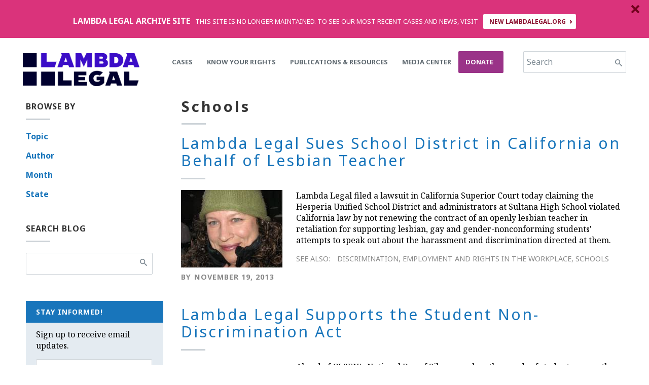

--- FILE ---
content_type: text/html; charset=utf-8
request_url: https://legacy.lambdalegal.org/blog/topic/schools
body_size: 22242
content:
<!DOCTYPE html PUBLIC "-//W3C//DTD XHTML+RDFa 1.0//EN"
  "http://www.w3.org/MarkUp/DTD/xhtml-rdfa-1.dtd">
<html xmlns="http://www.w3.org/1999/xhtml" xml:lang="en" version="XHTML+RDFa 1.0" dir="ltr"
  xmlns:fb="http://www.facebook.com/2008/fbml"
  xmlns:content="http://purl.org/rss/1.0/modules/content/"
  xmlns:dc="http://purl.org/dc/terms/"
  xmlns:foaf="http://xmlns.com/foaf/0.1/"
  xmlns:og="http://ogp.me/ns#"
  xmlns:rdfs="http://www.w3.org/2000/01/rdf-schema#"
  xmlns:sioc="http://rdfs.org/sioc/ns#"
  xmlns:sioct="http://rdfs.org/sioc/types#"
  xmlns:skos="http://www.w3.org/2004/02/skos/core#"
  xmlns:xsd="http://www.w3.org/2001/XMLSchema#"
  xmlns:schema="http://schema.org/">

<head profile="http://www.w3.org/1999/xhtml/vocab">
  <meta property="fb:pages" content="8145161702" />
  <meta name="facebook-domain-verification" content="xzwb7c6zfjw3zb3lq3j8yoypp6in1s" />
    <meta http-equiv="Content-Type" content="text/html; charset=utf-8" /><script type="text/javascript">(window.NREUM||(NREUM={})).init={ajax:{deny_list:["bam.nr-data.net"]},feature_flags:["soft_nav"]};(window.NREUM||(NREUM={})).loader_config={licenseKey:"ba75a8c102",applicationID:"67245543",browserID:"67245837"};;/*! For license information please see nr-loader-rum-1.308.0.min.js.LICENSE.txt */
(()=>{var e,t,r={163:(e,t,r)=>{"use strict";r.d(t,{j:()=>E});var n=r(384),i=r(1741);var a=r(2555);r(860).K7.genericEvents;const s="experimental.resources",o="register",c=e=>{if(!e||"string"!=typeof e)return!1;try{document.createDocumentFragment().querySelector(e)}catch{return!1}return!0};var d=r(2614),u=r(944),l=r(8122);const f="[data-nr-mask]",g=e=>(0,l.a)(e,(()=>{const e={feature_flags:[],experimental:{allow_registered_children:!1,resources:!1},mask_selector:"*",block_selector:"[data-nr-block]",mask_input_options:{color:!1,date:!1,"datetime-local":!1,email:!1,month:!1,number:!1,range:!1,search:!1,tel:!1,text:!1,time:!1,url:!1,week:!1,textarea:!1,select:!1,password:!0}};return{ajax:{deny_list:void 0,block_internal:!0,enabled:!0,autoStart:!0},api:{get allow_registered_children(){return e.feature_flags.includes(o)||e.experimental.allow_registered_children},set allow_registered_children(t){e.experimental.allow_registered_children=t},duplicate_registered_data:!1},browser_consent_mode:{enabled:!1},distributed_tracing:{enabled:void 0,exclude_newrelic_header:void 0,cors_use_newrelic_header:void 0,cors_use_tracecontext_headers:void 0,allowed_origins:void 0},get feature_flags(){return e.feature_flags},set feature_flags(t){e.feature_flags=t},generic_events:{enabled:!0,autoStart:!0},harvest:{interval:30},jserrors:{enabled:!0,autoStart:!0},logging:{enabled:!0,autoStart:!0},metrics:{enabled:!0,autoStart:!0},obfuscate:void 0,page_action:{enabled:!0},page_view_event:{enabled:!0,autoStart:!0},page_view_timing:{enabled:!0,autoStart:!0},performance:{capture_marks:!1,capture_measures:!1,capture_detail:!0,resources:{get enabled(){return e.feature_flags.includes(s)||e.experimental.resources},set enabled(t){e.experimental.resources=t},asset_types:[],first_party_domains:[],ignore_newrelic:!0}},privacy:{cookies_enabled:!0},proxy:{assets:void 0,beacon:void 0},session:{expiresMs:d.wk,inactiveMs:d.BB},session_replay:{autoStart:!0,enabled:!1,preload:!1,sampling_rate:10,error_sampling_rate:100,collect_fonts:!1,inline_images:!1,fix_stylesheets:!0,mask_all_inputs:!0,get mask_text_selector(){return e.mask_selector},set mask_text_selector(t){c(t)?e.mask_selector="".concat(t,",").concat(f):""===t||null===t?e.mask_selector=f:(0,u.R)(5,t)},get block_class(){return"nr-block"},get ignore_class(){return"nr-ignore"},get mask_text_class(){return"nr-mask"},get block_selector(){return e.block_selector},set block_selector(t){c(t)?e.block_selector+=",".concat(t):""!==t&&(0,u.R)(6,t)},get mask_input_options(){return e.mask_input_options},set mask_input_options(t){t&&"object"==typeof t?e.mask_input_options={...t,password:!0}:(0,u.R)(7,t)}},session_trace:{enabled:!0,autoStart:!0},soft_navigations:{enabled:!0,autoStart:!0},spa:{enabled:!0,autoStart:!0},ssl:void 0,user_actions:{enabled:!0,elementAttributes:["id","className","tagName","type"]}}})());var p=r(6154),m=r(9324);let h=0;const v={buildEnv:m.F3,distMethod:m.Xs,version:m.xv,originTime:p.WN},b={consented:!1},y={appMetadata:{},get consented(){return this.session?.state?.consent||b.consented},set consented(e){b.consented=e},customTransaction:void 0,denyList:void 0,disabled:!1,harvester:void 0,isolatedBacklog:!1,isRecording:!1,loaderType:void 0,maxBytes:3e4,obfuscator:void 0,onerror:void 0,ptid:void 0,releaseIds:{},session:void 0,timeKeeper:void 0,registeredEntities:[],jsAttributesMetadata:{bytes:0},get harvestCount(){return++h}},_=e=>{const t=(0,l.a)(e,y),r=Object.keys(v).reduce((e,t)=>(e[t]={value:v[t],writable:!1,configurable:!0,enumerable:!0},e),{});return Object.defineProperties(t,r)};var w=r(5701);const x=e=>{const t=e.startsWith("http");e+="/",r.p=t?e:"https://"+e};var R=r(7836),k=r(3241);const A={accountID:void 0,trustKey:void 0,agentID:void 0,licenseKey:void 0,applicationID:void 0,xpid:void 0},S=e=>(0,l.a)(e,A),T=new Set;function E(e,t={},r,s){let{init:o,info:c,loader_config:d,runtime:u={},exposed:l=!0}=t;if(!c){const e=(0,n.pV)();o=e.init,c=e.info,d=e.loader_config}e.init=g(o||{}),e.loader_config=S(d||{}),c.jsAttributes??={},p.bv&&(c.jsAttributes.isWorker=!0),e.info=(0,a.D)(c);const f=e.init,m=[c.beacon,c.errorBeacon];T.has(e.agentIdentifier)||(f.proxy.assets&&(x(f.proxy.assets),m.push(f.proxy.assets)),f.proxy.beacon&&m.push(f.proxy.beacon),e.beacons=[...m],function(e){const t=(0,n.pV)();Object.getOwnPropertyNames(i.W.prototype).forEach(r=>{const n=i.W.prototype[r];if("function"!=typeof n||"constructor"===n)return;let a=t[r];e[r]&&!1!==e.exposed&&"micro-agent"!==e.runtime?.loaderType&&(t[r]=(...t)=>{const n=e[r](...t);return a?a(...t):n})})}(e),(0,n.US)("activatedFeatures",w.B)),u.denyList=[...f.ajax.deny_list||[],...f.ajax.block_internal?m:[]],u.ptid=e.agentIdentifier,u.loaderType=r,e.runtime=_(u),T.has(e.agentIdentifier)||(e.ee=R.ee.get(e.agentIdentifier),e.exposed=l,(0,k.W)({agentIdentifier:e.agentIdentifier,drained:!!w.B?.[e.agentIdentifier],type:"lifecycle",name:"initialize",feature:void 0,data:e.config})),T.add(e.agentIdentifier)}},384:(e,t,r)=>{"use strict";r.d(t,{NT:()=>s,US:()=>u,Zm:()=>o,bQ:()=>d,dV:()=>c,pV:()=>l});var n=r(6154),i=r(1863),a=r(1910);const s={beacon:"bam.nr-data.net",errorBeacon:"bam.nr-data.net"};function o(){return n.gm.NREUM||(n.gm.NREUM={}),void 0===n.gm.newrelic&&(n.gm.newrelic=n.gm.NREUM),n.gm.NREUM}function c(){let e=o();return e.o||(e.o={ST:n.gm.setTimeout,SI:n.gm.setImmediate||n.gm.setInterval,CT:n.gm.clearTimeout,XHR:n.gm.XMLHttpRequest,REQ:n.gm.Request,EV:n.gm.Event,PR:n.gm.Promise,MO:n.gm.MutationObserver,FETCH:n.gm.fetch,WS:n.gm.WebSocket},(0,a.i)(...Object.values(e.o))),e}function d(e,t){let r=o();r.initializedAgents??={},t.initializedAt={ms:(0,i.t)(),date:new Date},r.initializedAgents[e]=t}function u(e,t){o()[e]=t}function l(){return function(){let e=o();const t=e.info||{};e.info={beacon:s.beacon,errorBeacon:s.errorBeacon,...t}}(),function(){let e=o();const t=e.init||{};e.init={...t}}(),c(),function(){let e=o();const t=e.loader_config||{};e.loader_config={...t}}(),o()}},782:(e,t,r)=>{"use strict";r.d(t,{T:()=>n});const n=r(860).K7.pageViewTiming},860:(e,t,r)=>{"use strict";r.d(t,{$J:()=>u,K7:()=>c,P3:()=>d,XX:()=>i,Yy:()=>o,df:()=>a,qY:()=>n,v4:()=>s});const n="events",i="jserrors",a="browser/blobs",s="rum",o="browser/logs",c={ajax:"ajax",genericEvents:"generic_events",jserrors:i,logging:"logging",metrics:"metrics",pageAction:"page_action",pageViewEvent:"page_view_event",pageViewTiming:"page_view_timing",sessionReplay:"session_replay",sessionTrace:"session_trace",softNav:"soft_navigations",spa:"spa"},d={[c.pageViewEvent]:1,[c.pageViewTiming]:2,[c.metrics]:3,[c.jserrors]:4,[c.spa]:5,[c.ajax]:6,[c.sessionTrace]:7,[c.softNav]:8,[c.sessionReplay]:9,[c.logging]:10,[c.genericEvents]:11},u={[c.pageViewEvent]:s,[c.pageViewTiming]:n,[c.ajax]:n,[c.spa]:n,[c.softNav]:n,[c.metrics]:i,[c.jserrors]:i,[c.sessionTrace]:a,[c.sessionReplay]:a,[c.logging]:o,[c.genericEvents]:"ins"}},944:(e,t,r)=>{"use strict";r.d(t,{R:()=>i});var n=r(3241);function i(e,t){"function"==typeof console.debug&&(console.debug("New Relic Warning: https://github.com/newrelic/newrelic-browser-agent/blob/main/docs/warning-codes.md#".concat(e),t),(0,n.W)({agentIdentifier:null,drained:null,type:"data",name:"warn",feature:"warn",data:{code:e,secondary:t}}))}},1687:(e,t,r)=>{"use strict";r.d(t,{Ak:()=>d,Ze:()=>f,x3:()=>u});var n=r(3241),i=r(7836),a=r(3606),s=r(860),o=r(2646);const c={};function d(e,t){const r={staged:!1,priority:s.P3[t]||0};l(e),c[e].get(t)||c[e].set(t,r)}function u(e,t){e&&c[e]&&(c[e].get(t)&&c[e].delete(t),p(e,t,!1),c[e].size&&g(e))}function l(e){if(!e)throw new Error("agentIdentifier required");c[e]||(c[e]=new Map)}function f(e="",t="feature",r=!1){if(l(e),!e||!c[e].get(t)||r)return p(e,t);c[e].get(t).staged=!0,g(e)}function g(e){const t=Array.from(c[e]);t.every(([e,t])=>t.staged)&&(t.sort((e,t)=>e[1].priority-t[1].priority),t.forEach(([t])=>{c[e].delete(t),p(e,t)}))}function p(e,t,r=!0){const s=e?i.ee.get(e):i.ee,c=a.i.handlers;if(!s.aborted&&s.backlog&&c){if((0,n.W)({agentIdentifier:e,type:"lifecycle",name:"drain",feature:t}),r){const e=s.backlog[t],r=c[t];if(r){for(let t=0;e&&t<e.length;++t)m(e[t],r);Object.entries(r).forEach(([e,t])=>{Object.values(t||{}).forEach(t=>{t[0]?.on&&t[0]?.context()instanceof o.y&&t[0].on(e,t[1])})})}}s.isolatedBacklog||delete c[t],s.backlog[t]=null,s.emit("drain-"+t,[])}}function m(e,t){var r=e[1];Object.values(t[r]||{}).forEach(t=>{var r=e[0];if(t[0]===r){var n=t[1],i=e[3],a=e[2];n.apply(i,a)}})}},1738:(e,t,r)=>{"use strict";r.d(t,{U:()=>g,Y:()=>f});var n=r(3241),i=r(9908),a=r(1863),s=r(944),o=r(5701),c=r(3969),d=r(8362),u=r(860),l=r(4261);function f(e,t,r,a){const f=a||r;!f||f[e]&&f[e]!==d.d.prototype[e]||(f[e]=function(){(0,i.p)(c.xV,["API/"+e+"/called"],void 0,u.K7.metrics,r.ee),(0,n.W)({agentIdentifier:r.agentIdentifier,drained:!!o.B?.[r.agentIdentifier],type:"data",name:"api",feature:l.Pl+e,data:{}});try{return t.apply(this,arguments)}catch(e){(0,s.R)(23,e)}})}function g(e,t,r,n,s){const o=e.info;null===r?delete o.jsAttributes[t]:o.jsAttributes[t]=r,(s||null===r)&&(0,i.p)(l.Pl+n,[(0,a.t)(),t,r],void 0,"session",e.ee)}},1741:(e,t,r)=>{"use strict";r.d(t,{W:()=>a});var n=r(944),i=r(4261);class a{#e(e,...t){if(this[e]!==a.prototype[e])return this[e](...t);(0,n.R)(35,e)}addPageAction(e,t){return this.#e(i.hG,e,t)}register(e){return this.#e(i.eY,e)}recordCustomEvent(e,t){return this.#e(i.fF,e,t)}setPageViewName(e,t){return this.#e(i.Fw,e,t)}setCustomAttribute(e,t,r){return this.#e(i.cD,e,t,r)}noticeError(e,t){return this.#e(i.o5,e,t)}setUserId(e,t=!1){return this.#e(i.Dl,e,t)}setApplicationVersion(e){return this.#e(i.nb,e)}setErrorHandler(e){return this.#e(i.bt,e)}addRelease(e,t){return this.#e(i.k6,e,t)}log(e,t){return this.#e(i.$9,e,t)}start(){return this.#e(i.d3)}finished(e){return this.#e(i.BL,e)}recordReplay(){return this.#e(i.CH)}pauseReplay(){return this.#e(i.Tb)}addToTrace(e){return this.#e(i.U2,e)}setCurrentRouteName(e){return this.#e(i.PA,e)}interaction(e){return this.#e(i.dT,e)}wrapLogger(e,t,r){return this.#e(i.Wb,e,t,r)}measure(e,t){return this.#e(i.V1,e,t)}consent(e){return this.#e(i.Pv,e)}}},1863:(e,t,r)=>{"use strict";function n(){return Math.floor(performance.now())}r.d(t,{t:()=>n})},1910:(e,t,r)=>{"use strict";r.d(t,{i:()=>a});var n=r(944);const i=new Map;function a(...e){return e.every(e=>{if(i.has(e))return i.get(e);const t="function"==typeof e?e.toString():"",r=t.includes("[native code]"),a=t.includes("nrWrapper");return r||a||(0,n.R)(64,e?.name||t),i.set(e,r),r})}},2555:(e,t,r)=>{"use strict";r.d(t,{D:()=>o,f:()=>s});var n=r(384),i=r(8122);const a={beacon:n.NT.beacon,errorBeacon:n.NT.errorBeacon,licenseKey:void 0,applicationID:void 0,sa:void 0,queueTime:void 0,applicationTime:void 0,ttGuid:void 0,user:void 0,account:void 0,product:void 0,extra:void 0,jsAttributes:{},userAttributes:void 0,atts:void 0,transactionName:void 0,tNamePlain:void 0};function s(e){try{return!!e.licenseKey&&!!e.errorBeacon&&!!e.applicationID}catch(e){return!1}}const o=e=>(0,i.a)(e,a)},2614:(e,t,r)=>{"use strict";r.d(t,{BB:()=>s,H3:()=>n,g:()=>d,iL:()=>c,tS:()=>o,uh:()=>i,wk:()=>a});const n="NRBA",i="SESSION",a=144e5,s=18e5,o={STARTED:"session-started",PAUSE:"session-pause",RESET:"session-reset",RESUME:"session-resume",UPDATE:"session-update"},c={SAME_TAB:"same-tab",CROSS_TAB:"cross-tab"},d={OFF:0,FULL:1,ERROR:2}},2646:(e,t,r)=>{"use strict";r.d(t,{y:()=>n});class n{constructor(e){this.contextId=e}}},2843:(e,t,r)=>{"use strict";r.d(t,{G:()=>a,u:()=>i});var n=r(3878);function i(e,t=!1,r,i){(0,n.DD)("visibilitychange",function(){if(t)return void("hidden"===document.visibilityState&&e());e(document.visibilityState)},r,i)}function a(e,t,r){(0,n.sp)("pagehide",e,t,r)}},3241:(e,t,r)=>{"use strict";r.d(t,{W:()=>a});var n=r(6154);const i="newrelic";function a(e={}){try{n.gm.dispatchEvent(new CustomEvent(i,{detail:e}))}catch(e){}}},3606:(e,t,r)=>{"use strict";r.d(t,{i:()=>a});var n=r(9908);a.on=s;var i=a.handlers={};function a(e,t,r,a){s(a||n.d,i,e,t,r)}function s(e,t,r,i,a){a||(a="feature"),e||(e=n.d);var s=t[a]=t[a]||{};(s[r]=s[r]||[]).push([e,i])}},3878:(e,t,r)=>{"use strict";function n(e,t){return{capture:e,passive:!1,signal:t}}function i(e,t,r=!1,i){window.addEventListener(e,t,n(r,i))}function a(e,t,r=!1,i){document.addEventListener(e,t,n(r,i))}r.d(t,{DD:()=>a,jT:()=>n,sp:()=>i})},3969:(e,t,r)=>{"use strict";r.d(t,{TZ:()=>n,XG:()=>o,rs:()=>i,xV:()=>s,z_:()=>a});const n=r(860).K7.metrics,i="sm",a="cm",s="storeSupportabilityMetrics",o="storeEventMetrics"},4234:(e,t,r)=>{"use strict";r.d(t,{W:()=>a});var n=r(7836),i=r(1687);class a{constructor(e,t){this.agentIdentifier=e,this.ee=n.ee.get(e),this.featureName=t,this.blocked=!1}deregisterDrain(){(0,i.x3)(this.agentIdentifier,this.featureName)}}},4261:(e,t,r)=>{"use strict";r.d(t,{$9:()=>d,BL:()=>o,CH:()=>g,Dl:()=>_,Fw:()=>y,PA:()=>h,Pl:()=>n,Pv:()=>k,Tb:()=>l,U2:()=>a,V1:()=>R,Wb:()=>x,bt:()=>b,cD:()=>v,d3:()=>w,dT:()=>c,eY:()=>p,fF:()=>f,hG:()=>i,k6:()=>s,nb:()=>m,o5:()=>u});const n="api-",i="addPageAction",a="addToTrace",s="addRelease",o="finished",c="interaction",d="log",u="noticeError",l="pauseReplay",f="recordCustomEvent",g="recordReplay",p="register",m="setApplicationVersion",h="setCurrentRouteName",v="setCustomAttribute",b="setErrorHandler",y="setPageViewName",_="setUserId",w="start",x="wrapLogger",R="measure",k="consent"},5289:(e,t,r)=>{"use strict";r.d(t,{GG:()=>s,Qr:()=>c,sB:()=>o});var n=r(3878),i=r(6389);function a(){return"undefined"==typeof document||"complete"===document.readyState}function s(e,t){if(a())return e();const r=(0,i.J)(e),s=setInterval(()=>{a()&&(clearInterval(s),r())},500);(0,n.sp)("load",r,t)}function o(e){if(a())return e();(0,n.DD)("DOMContentLoaded",e)}function c(e){if(a())return e();(0,n.sp)("popstate",e)}},5607:(e,t,r)=>{"use strict";r.d(t,{W:()=>n});const n=(0,r(9566).bz)()},5701:(e,t,r)=>{"use strict";r.d(t,{B:()=>a,t:()=>s});var n=r(3241);const i=new Set,a={};function s(e,t){const r=t.agentIdentifier;a[r]??={},e&&"object"==typeof e&&(i.has(r)||(t.ee.emit("rumresp",[e]),a[r]=e,i.add(r),(0,n.W)({agentIdentifier:r,loaded:!0,drained:!0,type:"lifecycle",name:"load",feature:void 0,data:e})))}},6154:(e,t,r)=>{"use strict";r.d(t,{OF:()=>c,RI:()=>i,WN:()=>u,bv:()=>a,eN:()=>l,gm:()=>s,mw:()=>o,sb:()=>d});var n=r(1863);const i="undefined"!=typeof window&&!!window.document,a="undefined"!=typeof WorkerGlobalScope&&("undefined"!=typeof self&&self instanceof WorkerGlobalScope&&self.navigator instanceof WorkerNavigator||"undefined"!=typeof globalThis&&globalThis instanceof WorkerGlobalScope&&globalThis.navigator instanceof WorkerNavigator),s=i?window:"undefined"!=typeof WorkerGlobalScope&&("undefined"!=typeof self&&self instanceof WorkerGlobalScope&&self||"undefined"!=typeof globalThis&&globalThis instanceof WorkerGlobalScope&&globalThis),o=Boolean("hidden"===s?.document?.visibilityState),c=/iPad|iPhone|iPod/.test(s.navigator?.userAgent),d=c&&"undefined"==typeof SharedWorker,u=((()=>{const e=s.navigator?.userAgent?.match(/Firefox[/\s](\d+\.\d+)/);Array.isArray(e)&&e.length>=2&&e[1]})(),Date.now()-(0,n.t)()),l=()=>"undefined"!=typeof PerformanceNavigationTiming&&s?.performance?.getEntriesByType("navigation")?.[0]?.responseStart},6389:(e,t,r)=>{"use strict";function n(e,t=500,r={}){const n=r?.leading||!1;let i;return(...r)=>{n&&void 0===i&&(e.apply(this,r),i=setTimeout(()=>{i=clearTimeout(i)},t)),n||(clearTimeout(i),i=setTimeout(()=>{e.apply(this,r)},t))}}function i(e){let t=!1;return(...r)=>{t||(t=!0,e.apply(this,r))}}r.d(t,{J:()=>i,s:()=>n})},6630:(e,t,r)=>{"use strict";r.d(t,{T:()=>n});const n=r(860).K7.pageViewEvent},7699:(e,t,r)=>{"use strict";r.d(t,{It:()=>a,KC:()=>o,No:()=>i,qh:()=>s});var n=r(860);const i=16e3,a=1e6,s="SESSION_ERROR",o={[n.K7.logging]:!0,[n.K7.genericEvents]:!1,[n.K7.jserrors]:!1,[n.K7.ajax]:!1}},7836:(e,t,r)=>{"use strict";r.d(t,{P:()=>o,ee:()=>c});var n=r(384),i=r(8990),a=r(2646),s=r(5607);const o="nr@context:".concat(s.W),c=function e(t,r){var n={},s={},u={},l=!1;try{l=16===r.length&&d.initializedAgents?.[r]?.runtime.isolatedBacklog}catch(e){}var f={on:p,addEventListener:p,removeEventListener:function(e,t){var r=n[e];if(!r)return;for(var i=0;i<r.length;i++)r[i]===t&&r.splice(i,1)},emit:function(e,r,n,i,a){!1!==a&&(a=!0);if(c.aborted&&!i)return;t&&a&&t.emit(e,r,n);var o=g(n);m(e).forEach(e=>{e.apply(o,r)});var d=v()[s[e]];d&&d.push([f,e,r,o]);return o},get:h,listeners:m,context:g,buffer:function(e,t){const r=v();if(t=t||"feature",f.aborted)return;Object.entries(e||{}).forEach(([e,n])=>{s[n]=t,t in r||(r[t]=[])})},abort:function(){f._aborted=!0,Object.keys(f.backlog).forEach(e=>{delete f.backlog[e]})},isBuffering:function(e){return!!v()[s[e]]},debugId:r,backlog:l?{}:t&&"object"==typeof t.backlog?t.backlog:{},isolatedBacklog:l};return Object.defineProperty(f,"aborted",{get:()=>{let e=f._aborted||!1;return e||(t&&(e=t.aborted),e)}}),f;function g(e){return e&&e instanceof a.y?e:e?(0,i.I)(e,o,()=>new a.y(o)):new a.y(o)}function p(e,t){n[e]=m(e).concat(t)}function m(e){return n[e]||[]}function h(t){return u[t]=u[t]||e(f,t)}function v(){return f.backlog}}(void 0,"globalEE"),d=(0,n.Zm)();d.ee||(d.ee=c)},8122:(e,t,r)=>{"use strict";r.d(t,{a:()=>i});var n=r(944);function i(e,t){try{if(!e||"object"!=typeof e)return(0,n.R)(3);if(!t||"object"!=typeof t)return(0,n.R)(4);const r=Object.create(Object.getPrototypeOf(t),Object.getOwnPropertyDescriptors(t)),a=0===Object.keys(r).length?e:r;for(let s in a)if(void 0!==e[s])try{if(null===e[s]){r[s]=null;continue}Array.isArray(e[s])&&Array.isArray(t[s])?r[s]=Array.from(new Set([...e[s],...t[s]])):"object"==typeof e[s]&&"object"==typeof t[s]?r[s]=i(e[s],t[s]):r[s]=e[s]}catch(e){r[s]||(0,n.R)(1,e)}return r}catch(e){(0,n.R)(2,e)}}},8362:(e,t,r)=>{"use strict";r.d(t,{d:()=>a});var n=r(9566),i=r(1741);class a extends i.W{agentIdentifier=(0,n.LA)(16)}},8374:(e,t,r)=>{r.nc=(()=>{try{return document?.currentScript?.nonce}catch(e){}return""})()},8990:(e,t,r)=>{"use strict";r.d(t,{I:()=>i});var n=Object.prototype.hasOwnProperty;function i(e,t,r){if(n.call(e,t))return e[t];var i=r();if(Object.defineProperty&&Object.keys)try{return Object.defineProperty(e,t,{value:i,writable:!0,enumerable:!1}),i}catch(e){}return e[t]=i,i}},9324:(e,t,r)=>{"use strict";r.d(t,{F3:()=>i,Xs:()=>a,xv:()=>n});const n="1.308.0",i="PROD",a="CDN"},9566:(e,t,r)=>{"use strict";r.d(t,{LA:()=>o,bz:()=>s});var n=r(6154);const i="xxxxxxxx-xxxx-4xxx-yxxx-xxxxxxxxxxxx";function a(e,t){return e?15&e[t]:16*Math.random()|0}function s(){const e=n.gm?.crypto||n.gm?.msCrypto;let t,r=0;return e&&e.getRandomValues&&(t=e.getRandomValues(new Uint8Array(30))),i.split("").map(e=>"x"===e?a(t,r++).toString(16):"y"===e?(3&a()|8).toString(16):e).join("")}function o(e){const t=n.gm?.crypto||n.gm?.msCrypto;let r,i=0;t&&t.getRandomValues&&(r=t.getRandomValues(new Uint8Array(e)));const s=[];for(var o=0;o<e;o++)s.push(a(r,i++).toString(16));return s.join("")}},9908:(e,t,r)=>{"use strict";r.d(t,{d:()=>n,p:()=>i});var n=r(7836).ee.get("handle");function i(e,t,r,i,a){a?(a.buffer([e],i),a.emit(e,t,r)):(n.buffer([e],i),n.emit(e,t,r))}}},n={};function i(e){var t=n[e];if(void 0!==t)return t.exports;var a=n[e]={exports:{}};return r[e](a,a.exports,i),a.exports}i.m=r,i.d=(e,t)=>{for(var r in t)i.o(t,r)&&!i.o(e,r)&&Object.defineProperty(e,r,{enumerable:!0,get:t[r]})},i.f={},i.e=e=>Promise.all(Object.keys(i.f).reduce((t,r)=>(i.f[r](e,t),t),[])),i.u=e=>"nr-rum-1.308.0.min.js",i.o=(e,t)=>Object.prototype.hasOwnProperty.call(e,t),e={},t="NRBA-1.308.0.PROD:",i.l=(r,n,a,s)=>{if(e[r])e[r].push(n);else{var o,c;if(void 0!==a)for(var d=document.getElementsByTagName("script"),u=0;u<d.length;u++){var l=d[u];if(l.getAttribute("src")==r||l.getAttribute("data-webpack")==t+a){o=l;break}}if(!o){c=!0;var f={296:"sha512-+MIMDsOcckGXa1EdWHqFNv7P+JUkd5kQwCBr3KE6uCvnsBNUrdSt4a/3/L4j4TxtnaMNjHpza2/erNQbpacJQA=="};(o=document.createElement("script")).charset="utf-8",i.nc&&o.setAttribute("nonce",i.nc),o.setAttribute("data-webpack",t+a),o.src=r,0!==o.src.indexOf(window.location.origin+"/")&&(o.crossOrigin="anonymous"),f[s]&&(o.integrity=f[s])}e[r]=[n];var g=(t,n)=>{o.onerror=o.onload=null,clearTimeout(p);var i=e[r];if(delete e[r],o.parentNode&&o.parentNode.removeChild(o),i&&i.forEach(e=>e(n)),t)return t(n)},p=setTimeout(g.bind(null,void 0,{type:"timeout",target:o}),12e4);o.onerror=g.bind(null,o.onerror),o.onload=g.bind(null,o.onload),c&&document.head.appendChild(o)}},i.r=e=>{"undefined"!=typeof Symbol&&Symbol.toStringTag&&Object.defineProperty(e,Symbol.toStringTag,{value:"Module"}),Object.defineProperty(e,"__esModule",{value:!0})},i.p="https://js-agent.newrelic.com/",(()=>{var e={374:0,840:0};i.f.j=(t,r)=>{var n=i.o(e,t)?e[t]:void 0;if(0!==n)if(n)r.push(n[2]);else{var a=new Promise((r,i)=>n=e[t]=[r,i]);r.push(n[2]=a);var s=i.p+i.u(t),o=new Error;i.l(s,r=>{if(i.o(e,t)&&(0!==(n=e[t])&&(e[t]=void 0),n)){var a=r&&("load"===r.type?"missing":r.type),s=r&&r.target&&r.target.src;o.message="Loading chunk "+t+" failed: ("+a+": "+s+")",o.name="ChunkLoadError",o.type=a,o.request=s,n[1](o)}},"chunk-"+t,t)}};var t=(t,r)=>{var n,a,[s,o,c]=r,d=0;if(s.some(t=>0!==e[t])){for(n in o)i.o(o,n)&&(i.m[n]=o[n]);if(c)c(i)}for(t&&t(r);d<s.length;d++)a=s[d],i.o(e,a)&&e[a]&&e[a][0](),e[a]=0},r=self["webpackChunk:NRBA-1.308.0.PROD"]=self["webpackChunk:NRBA-1.308.0.PROD"]||[];r.forEach(t.bind(null,0)),r.push=t.bind(null,r.push.bind(r))})(),(()=>{"use strict";i(8374);var e=i(8362),t=i(860);const r=Object.values(t.K7);var n=i(163);var a=i(9908),s=i(1863),o=i(4261),c=i(1738);var d=i(1687),u=i(4234),l=i(5289),f=i(6154),g=i(944),p=i(384);const m=e=>f.RI&&!0===e?.privacy.cookies_enabled;function h(e){return!!(0,p.dV)().o.MO&&m(e)&&!0===e?.session_trace.enabled}var v=i(6389),b=i(7699);class y extends u.W{constructor(e,t){super(e.agentIdentifier,t),this.agentRef=e,this.abortHandler=void 0,this.featAggregate=void 0,this.loadedSuccessfully=void 0,this.onAggregateImported=new Promise(e=>{this.loadedSuccessfully=e}),this.deferred=Promise.resolve(),!1===e.init[this.featureName].autoStart?this.deferred=new Promise((t,r)=>{this.ee.on("manual-start-all",(0,v.J)(()=>{(0,d.Ak)(e.agentIdentifier,this.featureName),t()}))}):(0,d.Ak)(e.agentIdentifier,t)}importAggregator(e,t,r={}){if(this.featAggregate)return;const n=async()=>{let n;await this.deferred;try{if(m(e.init)){const{setupAgentSession:t}=await i.e(296).then(i.bind(i,3305));n=t(e)}}catch(e){(0,g.R)(20,e),this.ee.emit("internal-error",[e]),(0,a.p)(b.qh,[e],void 0,this.featureName,this.ee)}try{if(!this.#t(this.featureName,n,e.init))return(0,d.Ze)(this.agentIdentifier,this.featureName),void this.loadedSuccessfully(!1);const{Aggregate:i}=await t();this.featAggregate=new i(e,r),e.runtime.harvester.initializedAggregates.push(this.featAggregate),this.loadedSuccessfully(!0)}catch(e){(0,g.R)(34,e),this.abortHandler?.(),(0,d.Ze)(this.agentIdentifier,this.featureName,!0),this.loadedSuccessfully(!1),this.ee&&this.ee.abort()}};f.RI?(0,l.GG)(()=>n(),!0):n()}#t(e,r,n){if(this.blocked)return!1;switch(e){case t.K7.sessionReplay:return h(n)&&!!r;case t.K7.sessionTrace:return!!r;default:return!0}}}var _=i(6630),w=i(2614),x=i(3241);class R extends y{static featureName=_.T;constructor(e){var t;super(e,_.T),this.setupInspectionEvents(e.agentIdentifier),t=e,(0,c.Y)(o.Fw,function(e,r){"string"==typeof e&&("/"!==e.charAt(0)&&(e="/"+e),t.runtime.customTransaction=(r||"http://custom.transaction")+e,(0,a.p)(o.Pl+o.Fw,[(0,s.t)()],void 0,void 0,t.ee))},t),this.importAggregator(e,()=>i.e(296).then(i.bind(i,3943)))}setupInspectionEvents(e){const t=(t,r)=>{t&&(0,x.W)({agentIdentifier:e,timeStamp:t.timeStamp,loaded:"complete"===t.target.readyState,type:"window",name:r,data:t.target.location+""})};(0,l.sB)(e=>{t(e,"DOMContentLoaded")}),(0,l.GG)(e=>{t(e,"load")}),(0,l.Qr)(e=>{t(e,"navigate")}),this.ee.on(w.tS.UPDATE,(t,r)=>{(0,x.W)({agentIdentifier:e,type:"lifecycle",name:"session",data:r})})}}class k extends e.d{constructor(e){var t;(super(),f.gm)?(this.features={},(0,p.bQ)(this.agentIdentifier,this),this.desiredFeatures=new Set(e.features||[]),this.desiredFeatures.add(R),(0,n.j)(this,e,e.loaderType||"agent"),t=this,(0,c.Y)(o.cD,function(e,r,n=!1){if("string"==typeof e){if(["string","number","boolean"].includes(typeof r)||null===r)return(0,c.U)(t,e,r,o.cD,n);(0,g.R)(40,typeof r)}else(0,g.R)(39,typeof e)},t),function(e){(0,c.Y)(o.Dl,function(t,r=!1){if("string"!=typeof t&&null!==t)return void(0,g.R)(41,typeof t);const n=e.info.jsAttributes["enduser.id"];r&&null!=n&&n!==t?(0,a.p)(o.Pl+"setUserIdAndResetSession",[t],void 0,"session",e.ee):(0,c.U)(e,"enduser.id",t,o.Dl,!0)},e)}(this),function(e){(0,c.Y)(o.nb,function(t){if("string"==typeof t||null===t)return(0,c.U)(e,"application.version",t,o.nb,!1);(0,g.R)(42,typeof t)},e)}(this),function(e){(0,c.Y)(o.d3,function(){e.ee.emit("manual-start-all")},e)}(this),function(e){(0,c.Y)(o.Pv,function(t=!0){if("boolean"==typeof t){if((0,a.p)(o.Pl+o.Pv,[t],void 0,"session",e.ee),e.runtime.consented=t,t){const t=e.features.page_view_event;t.onAggregateImported.then(e=>{const r=t.featAggregate;e&&!r.sentRum&&r.sendRum()})}}else(0,g.R)(65,typeof t)},e)}(this),this.run()):(0,g.R)(21)}get config(){return{info:this.info,init:this.init,loader_config:this.loader_config,runtime:this.runtime}}get api(){return this}run(){try{const e=function(e){const t={};return r.forEach(r=>{t[r]=!!e[r]?.enabled}),t}(this.init),n=[...this.desiredFeatures];n.sort((e,r)=>t.P3[e.featureName]-t.P3[r.featureName]),n.forEach(r=>{if(!e[r.featureName]&&r.featureName!==t.K7.pageViewEvent)return;if(r.featureName===t.K7.spa)return void(0,g.R)(67);const n=function(e){switch(e){case t.K7.ajax:return[t.K7.jserrors];case t.K7.sessionTrace:return[t.K7.ajax,t.K7.pageViewEvent];case t.K7.sessionReplay:return[t.K7.sessionTrace];case t.K7.pageViewTiming:return[t.K7.pageViewEvent];default:return[]}}(r.featureName).filter(e=>!(e in this.features));n.length>0&&(0,g.R)(36,{targetFeature:r.featureName,missingDependencies:n}),this.features[r.featureName]=new r(this)})}catch(e){(0,g.R)(22,e);for(const e in this.features)this.features[e].abortHandler?.();const t=(0,p.Zm)();delete t.initializedAgents[this.agentIdentifier]?.features,delete this.sharedAggregator;return t.ee.get(this.agentIdentifier).abort(),!1}}}var A=i(2843),S=i(782);class T extends y{static featureName=S.T;constructor(e){super(e,S.T),f.RI&&((0,A.u)(()=>(0,a.p)("docHidden",[(0,s.t)()],void 0,S.T,this.ee),!0),(0,A.G)(()=>(0,a.p)("winPagehide",[(0,s.t)()],void 0,S.T,this.ee)),this.importAggregator(e,()=>i.e(296).then(i.bind(i,2117))))}}var E=i(3969);class I extends y{static featureName=E.TZ;constructor(e){super(e,E.TZ),f.RI&&document.addEventListener("securitypolicyviolation",e=>{(0,a.p)(E.xV,["Generic/CSPViolation/Detected"],void 0,this.featureName,this.ee)}),this.importAggregator(e,()=>i.e(296).then(i.bind(i,9623)))}}new k({features:[R,T,I],loaderType:"lite"})})()})();</script>
<meta name="Generator" content="Drupal 7 (http://drupal.org)" />
  <title>Schools | Lambda Legal Legacy</title>
  <link type="text/css" rel="stylesheet" href="https://legacy.lambdalegal.org/sites/default/files/css/css_ywqYrtSodM0qVMzAkOSnqZ_iBnAVpkSeD_yPtUN9tBk.css" media="all" />
<link type="text/css" rel="stylesheet" href="https://legacy.lambdalegal.org/sites/default/files/css/css_Jdtt3Tl52dxH8dxYG3LDxk_0yM3d6kCB5xso7BSBjjU.css" media="all" />
<link type="text/css" rel="stylesheet" href="https://legacy.lambdalegal.org/sites/default/files/css/css_bhUdCb9czq87dH6CLQO5GuE3tmbwuYHgNPAmvQU-XNA.css" media="all" />
<link type="text/css" rel="stylesheet" href="https://legacy.lambdalegal.org/sites/default/files/css/css_7IpDSjhTgrPmdJnvu2dYirlGODoEj0bR9RSzcECqAbc.css" media="all" />
<link type="text/css" rel="stylesheet" href="https://legacy.lambdalegal.org/sites/default/files/css/css_jz9d8lCP5BiZYz52Sw7cbt0Fzr_okKUvLakAylw5mbs.css" media="all" />
<link type="text/css" rel="stylesheet" href="https://legacy.lambdalegal.org/sites/default/files/css/css_bYz9ikb04rHBt45bDSL0Eb6-YdrPPfxIsQtetdfNhc4.css" media="print" />

<!--[if lte IE 8]>
<link type="text/css" rel="stylesheet" href="https://legacy.lambdalegal.org/sites/default/files/css/css_sHceGQiesHApnf2bKQ9jBoKoTrSfrXOXYr3ReMtz2D8.css" media="all" />
<![endif]-->
    <link href='https://fonts.googleapis.com/css?family=Noto Serif:400,700' rel='stylesheet' type='text/css'>
  <link href='https://fonts.googleapis.com/css?family=Noto Sans:400,700' rel='stylesheet' type='text/css'>
  <link href='https://fonts.googleapis.com/css?family=Montserrat:400,700' rel="stylesheet">
  <script type="text/javascript" src="https://legacy.lambdalegal.org/sites/all/libraries/modernizr/modernizr.min.js?t7p5mk"></script>
<script type="text/javascript" src="//ajax.googleapis.com/ajax/libs/jquery/1.12.4/jquery.min.js"></script>
<script type="text/javascript">
<!--//--><![CDATA[//><!--
window.jQuery || document.write("<script src='/sites/all/modules/contrib/jquery_update/replace/jquery/1.12/jquery.min.js'>\x3C/script>")
//--><!]]>
</script>
<script type="text/javascript" src="https://legacy.lambdalegal.org/sites/default/files/js/js_GOikDsJOX04Aww72M-XK1hkq4qiL_1XgGsRdkL0XlDo.js"></script>
<script type="text/javascript" src="//ajax.googleapis.com/ajax/libs/jqueryui/1.10.2/jquery-ui.min.js"></script>
<script type="text/javascript">
<!--//--><![CDATA[//><!--
window.jQuery.ui || document.write("<script src='/sites/all/modules/contrib/jquery_update/replace/ui/ui/minified/jquery-ui.min.js'>\x3C/script>")
//--><!]]>
</script>
<script type="text/javascript" src="https://legacy.lambdalegal.org/sites/default/files/js/js_spkLHkgHOe1JZbrug-EgbOg9bx5LXn09QC3BiYlSCbE.js"></script>
<script type="text/javascript" src="https://legacy.lambdalegal.org/sites/default/files/js/js_gHk2gWJ_Qw_jU2qRiUmSl7d8oly1Cx7lQFrqcp3RXcI.js"></script>
<script type="text/javascript" src="https://legacy.lambdalegal.org/sites/default/files/js/js_Wm0f1_pFeSrksgU146gEztp3GVC-Wz7xQoYg5oc5tsU.js"></script>
<script type="text/javascript" src="https://legacy.lambdalegal.org/sites/default/files/js/js_pz6cnEHwGr5OVZJr9FiG81pzwiFpn4UV5HYlD_n4w74.js"></script>
<script type="text/javascript">
<!--//--><![CDATA[//><!--
jQuery.extend(Drupal.settings, {"basePath":"\/","pathPrefix":"","setHasJsCookie":0,"ajaxPageState":{"theme":"lambda2013","theme_token":"p8rC1DuT011hM8R1-GY87FKjsIBjX8JvmEMb0laRxcU","jquery_version":"1.12","jquery_version_token":"dRe-YtV0dnzov7XcXEkLhg9h5GukuUGjjUPlbkik3WA","js":{"sites\/all\/libraries\/modernizr\/modernizr.min.js":1,"\/\/ajax.googleapis.com\/ajax\/libs\/jquery\/1.12.4\/jquery.min.js":1,"0":1,"misc\/jquery-extend-3.4.0.js":1,"misc\/jquery-html-prefilter-3.5.0-backport.js":1,"misc\/jquery.once.js":1,"misc\/drupal.js":1,"sites\/all\/modules\/contrib\/jquery_update\/js\/jquery_browser.js":1,"\/\/ajax.googleapis.com\/ajax\/libs\/jqueryui\/1.10.2\/jquery-ui.min.js":1,"1":1,"sites\/all\/modules\/contrib\/jquery_update\/replace\/ui\/external\/jquery.cookie.js":1,"misc\/jquery.ba-bbq.js":1,"sites\/all\/modules\/contrib\/jquery_update\/replace\/jquery.form\/4\/jquery.form.min.js":1,"misc\/form-single-submit.js":1,"misc\/ajax.js":1,"sites\/all\/modules\/contrib\/jquery_update\/js\/jquery_update.js":1,"sites\/all\/modules\/contrib\/entityreference\/js\/entityreference.js":1,"sites\/all\/modules\/contrib\/apachesolr_autocomplete\/apachesolr_autocomplete.js":1,"sites\/all\/modules\/contrib\/apachesolr_autocomplete\/jquery-autocomplete\/jquery.autocomplete.js":1,"sites\/all\/modules\/custom\/ll_alert\/js\/ll_alert.js":1,"sites\/all\/modules\/custom\/ll_events\/ll_events.js":1,"sites\/all\/modules\/contrib\/disqus\/disqus.js":1,"sites\/all\/modules\/contrib\/compact_forms\/compact_forms.js":1,"misc\/progress.js":1,"sites\/all\/modules\/custom\/site\/site.js":1,"sites\/all\/libraries\/superfish\/jquery.hoverIntent.minified.js":1,"sites\/all\/libraries\/superfish\/sftouchscreen.js":1,"sites\/all\/libraries\/superfish\/supposition.js":1,"sites\/all\/libraries\/superfish\/superfish.js":1,"sites\/all\/libraries\/superfish\/supersubs.js":1,"sites\/all\/modules\/contrib\/superfish\/superfish.js":1,"sites\/all\/themes\/lambda2013\/js\/site.js":1,"sites\/all\/themes\/lambda2013\/js\/navigation.js":1,"sites\/all\/themes\/lambda2013\/js\/jquery.hoverIntent.minified.js":1,"sites\/all\/themes\/lambda2013\/js\/carousel-custom.js":1,"sites\/all\/themes\/lambda2013\/js\/region-accordian-open.js":1,"sites\/all\/themes\/lambda2013\/js\/jquery-validate-min.js":1,"sites\/all\/themes\/lambda2013\/js\/case.js":1,"sites\/all\/themes\/lambda2013\/js\/ll_cases_docs.js":1,"sites\/all\/themes\/lambda2013\/js\/libraries\/jquery.royalslider.min.js":1,"sites\/all\/themes\/lambda2013\/js\/paragraphs.js":1},"css":{"modules\/system\/system.base.css":1,"modules\/system\/system.theme.css":1,"misc\/ui\/jquery.ui.core.css":1,"misc\/ui\/jquery.ui.accordion.css":1,"sites\/all\/modules\/custom\/horizontal_forms\/horizontal_forms.css":1,"sites\/all\/modules\/contrib\/calendar\/css\/calendar_multiday.css":1,"sites\/all\/modules\/contrib\/date\/date_repeat_field\/date_repeat_field.css":1,"modules\/field\/theme\/field.css":1,"sites\/all\/modules\/contrib\/freepager\/freepager.css":1,"sites\/all\/modules\/contrib\/logintoboggan\/logintoboggan.css":1,"modules\/node\/node.css":1,"modules\/search\/search.css":1,"modules\/user\/user.css":1,"sites\/all\/modules\/contrib\/youtube\/css\/youtube.css":1,"sites\/all\/modules\/contrib\/views\/css\/views.css":1,"sites\/all\/modules\/contrib\/media\/modules\/media_wysiwyg\/css\/media_wysiwyg.base.css":1,"sites\/all\/modules\/contrib\/apachesolr_autocomplete\/apachesolr_autocomplete.css":1,"sites\/all\/modules\/contrib\/apachesolr_autocomplete\/jquery-autocomplete\/jquery.autocomplete.css":1,"sites\/all\/modules\/contrib\/ctools\/css\/ctools.css":1,"sites\/all\/modules\/custom\/ll_ecard\/ll_ecard.css":1,"sites\/all\/modules\/custom\/ll_personal_stories\/ll_personal_stories.css":1,"sites\/all\/modules\/contrib\/panels\/css\/panels.css":1,"sites\/all\/modules\/contrib\/panels\/plugins\/layouts\/flexible\/flexible.css":1,"sites\/all\/modules\/contrib\/compact_forms\/compact_forms.css":1,"public:\/\/ctools\/css\/d01a8ce92d611053f08ad8e87418f382.css":1,"modules\/locale\/locale.css":1,"sites\/all\/modules\/contrib\/node_embed\/plugins\/node_embed\/node_embed.css":1,"sites\/all\/modules\/contrib\/jcarousel\/skins\/default\/jcarousel-default.css":1,"sites\/all\/libraries\/superfish\/css\/superfish.css":1,"sites\/all\/themes\/lambda2013\/css\/html-reset.css":1,"sites\/all\/themes\/lambda2013\/css\/wireframes.css":1,"sites\/all\/themes\/lambda2013\/css\/page-backgrounds.css":1,"sites\/all\/themes\/lambda2013\/css\/tabs.css":1,"sites\/all\/themes\/lambda2013\/css\/pages.css":1,"sites\/all\/themes\/lambda2013\/css\/navigation.css":1,"sites\/all\/themes\/lambda2013\/css\/views-styles.css":1,"sites\/all\/themes\/lambda2013\/css\/panels-styles.css":1,"sites\/all\/themes\/lambda2013\/css\/nodes.css":1,"sites\/all\/themes\/lambda2013\/css\/comments.css":1,"sites\/all\/themes\/lambda2013\/css\/forms.css":1,"sites\/all\/themes\/lambda2013\/css\/fields.css":1,"sites\/all\/themes\/lambda2013\/css\/style.css":1,"sites\/all\/themes\/lambda2013\/css\/print.css":1,"sites\/all\/themes\/lambda2013\/css\/ie8.css":1,"sites\/all\/themes\/lambda2013\/css\/ie8-lte.css":1}},"apachesolr_autocomplete":{"path":"\/apachesolr_autocomplete","forms":{"search-block-form":{"id":"search-block-form","path":"\/apachesolr_autocomplete_callback\/apachesolr_search_page%3Acore_search"}}},"jcarousel":{"ajaxPath":"\/jcarousel\/ajax\/views"},"ll_alert":{"ll_alert_id":"LEGACY"},"ll_events":{"theme_path":"sites\/all\/themes\/lambda2013"},"ll_issues":{"issue_blog_path":"blog\/topic\/topic"},"site":{"module_path":"sites\/all\/modules\/custom\/site","lang_code":"en"},"disqusComments":"lambdalegal","urlIsAjaxTrusted":{"\/blog\/topic\/schools":true,"\/system\/ajax":true,"\/site\/search":true},"compactForms":{"forms":["ll-home-page-pledge-form","ll-pledge-campaign-3-pledge-form","ll-pledge-campaign-2-pledge-form","ll-pledge-campaign-pledge-form","user-login-form","search-block-form","search-form","apachesolr-panels-search-form--2","views-exposed-form-cases-panel-pane-1","views-exposed-form-cases-panel-pane-2","views-exposed-form-cases-panel-pane-3","views-exposed-form-cases-panel-pane-4","views-exposed-form-cases-panel-pane-9","views-exposed-form-legal-docs-default","views-exposed-form-tool-kits-default","views-exposed-form-fact-sheets-default","views-exposed-form-videos-default","views-exposed-form-staff-panel-pane-1","views-exposed-form-staff-panel-pane-2","views-exposed-form-blog-index-panel-pane-5","ll-blog-signup","ll-newsletter-email-signup-form","ll-newsletter-email-signup-form-2","webform-client-form-30846","webform-client-form-30071","webform-client-form-20605","webform-client-form-30066","webform-client-form-20618","webform-client-form-21374","webform-client-form-21083","webform-client-form-21170","webform-client-form-20606","webform-client-form-21088","webform-client-form-30886","webform-client-form-34176","webform-client-form-34711","webform-client-form-36451","webform-client-form-38746","webform-client-form-40286","webform-client-form-40507","webform-client-form-41446","webform-client-form-42181","webform-client-form-43281","webform-client-form-44966","webform-client-form-46496","webform-client-form-47171","webform-client-form-47281","ll-newsletter-email-signup-side-form","views-exposed-form-staff-all-staff-panel"],"stars":1},"ajax":{"edit-submit--2":{"callback":"ll_newsletter_email_signup_ajax_form_submit","wrapper":"ll-newsletter-email-signup-form","effect":"fade","event":"mousedown","keypress":true,"prevent":"click","url":"\/system\/ajax","submit":{"_triggering_element_name":"op","_triggering_element_value":"Sign Up"}}},"lambda2013":{"lang_code":"en","nid":"topic"},"superfish":{"1":{"id":"1","sf":{"animation":{"opacity":"show","height":"show"},"speed":0,"autoArrows":false,"dropShadows":false},"plugins":{"touchscreen":{"mode":"useragent_predefined"},"supposition":true,"supersubs":{"minWidth":"14","maxWidth":"14"}}}}});
//--><!]]>
</script>

  
    <!-- Studio Mosaic edit -->
    <!-- Google tag (gtag.js) -->
    <script async src="https://www.googletagmanager.com/gtag/js?id=G-S4NQNS8EPX"></script>
    <script>
      window.dataLayer = window.dataLayer || []; function gtag(){dataLayer.push(arguments);} gtag('js', new Date()); gtag('config', 'G-S4NQNS8EPX');
    </script>
</head>
<body class="html not-front not-logged-in no-sidebars page-blog page-blog-topic page-blog-topic-schools blog blog-topisc blog-topics i18n-en panels-layout panels-layout-flexible__two_column_narrow_first section-blog bc-nonresponsive" >
  <div id="skip-link">
    <a href="#main-content" class="element-invisible element-focusable">Skip to main content</a>
  </div>
    
  <div id="page-wrapper"><div id="page">

		<div id="above-header">  <div class="region region-above-header">
    <div id="block-ll-alert-ll-alert-settings" class="block block-ll-alert">

    
  <div class="content">
    
				<div id="site-alert">
					<div class="alert-close">
						<img src="/sites/all/modules/custom/ll_alert/images/x-red-alert.png" style="width: 17px; height: 17px;" />
					</div>
					<div class="section clearfix"><span class="title">LAMBDA LEGAL ARCHIVE SITE</span><span class="description">THIS SITE IS NO LONGER MAINTAINED. TO SEE OUR MOST RECENT CASES AND NEWS, VISIT</span><a class="link" target = "_blank" href="https://lambdalegal.org/">NEW LAMBDALEGAL.ORG</a></div>
				</div> <!-- /.section, /#site-alert -->  </div>
</div>
  </div>
</div>
    <div id="header"><div class="section clearfix">
			<a href="/" title="Lambda Legal Home Page" rel="home" id="logo">
				<img src="https://lambdalegal.org/wp-content/uploads/2023/02/lambda-logo.png" alt="Lambda Legal Home Page" />
			</a>
        <div class="region region-header">
    <div id="block-search-form" class="block block-search">

    
  <div class="content">
    <form action="/site/search" method="post" id="search-block-form" accept-charset="UTF-8"><div><div class="container-inline">
      <h2 class="element-invisible">Search form</h2>
    <div class="form-item form-type-textfield form-item-search-block-form">
  <label for="edit-search-block-form--2">Search </label>
 <input title="Enter the terms you wish to search for." class="apachesolr-autocomplete form-text" data-apachesolr-autocomplete-id="search-block-form" type="text" id="edit-search-block-form--2" name="search_block_form" value="" size="30" maxlength="128" />
</div>
<div class="form-actions form-wrapper" id="edit-actions--2"><input type="submit" id="edit-submit--3" name="op" value="Search" class="form-submit" /></div><input type="hidden" name="form_build_id" value="form-tRZUYYGD0TTgJk6LLMWk2P7DYtVGQ46iKGeShVmuhkk" />
<input type="hidden" name="form_id" value="search_block_form" />
</div>
</div></form>  </div>
</div>
<div id="block-superfish-1" class="block block-superfish">

    
  <div class="content">
    <ul  id="superfish-1" class="menu sf-menu sf-main-menu sf-horizontal sf-style-none sf-total-items-6 sf-parent-items-3 sf-single-items-3"><li id="menu-3221-1" class="active-trail first odd sf-item-1 sf-depth-1 sf-total-children-5 sf-parent-children-1 sf-single-children-4 menuparent"><a href="/news-press" class="invisible sf-depth-1 menuparent">News</a><ul><li id="menu-30301-1" class="first odd sf-item-1 sf-depth-2 sf-no-children"><a href="/node/39541" class="sf-depth-2">Media Center</a></li><li id="menu-4139-1" class="active-trail middle even sf-item-2 sf-depth-2"><a href="/blog" class="sf-depth-2">Blog</a></li><li id="menu-49110-1" class="middle odd sf-item-3 sf-depth-2 sf-no-children"><a href="https://www.lambdalegal.org/publications/impact" class="sf-depth-2">Impact Magazine</a></li><li id="menu-2574-1" class="middle even sf-item-4 sf-depth-2 sf-no-children"><a href="https://www.youtube.com/user/lambdalegal" class="sf-depth-2">Video</a></li><li id="menu-45086-1" class="last odd sf-item-5 sf-depth-2 sf-no-children"><a href="https://medium.com/lambdalegal" class="sf-depth-2">Medium</a></li></ul></li><li id="menu-1334-1" class="middle even sf-item-2 sf-depth-1 sf-total-children-6 sf-parent-children-0 sf-single-children-6 menuparent"><a href="/in-court/cases" class="sf-depth-1 menuparent">Cases</a><ul><li id="menu-7881-1" class="first odd sf-item-1 sf-depth-2 sf-no-children"><a href="/node/26641" class="sf-depth-2">All</a></li><li id="menu-1335-1" class="middle even sf-item-2 sf-depth-2 sf-no-children"><a href="/in-court/cases/docket" class="sf-depth-2">Docket</a></li><li id="menu-1338-1" class="middle odd sf-item-3 sf-depth-2 sf-no-children"><a href="/in-court/cases/victories" class="sf-depth-2">Recent Victories</a></li><li id="menu-1336-1" class="middle even sf-item-4 sf-depth-2 sf-no-children"><a href="/in-court/cases/landmark" class="sf-depth-2">Landmark Cases</a></li><li id="menu-1337-1" class="middle odd sf-item-5 sf-depth-2 sf-no-children"><a href="/in-court/cases/selected" class="sf-depth-2">Selected Cases</a></li><li id="menu-2493-1" class="last even sf-item-6 sf-depth-2 sf-no-children"><a href="/in-court/legal-docs" class="sf-depth-2">Legal Documents</a></li></ul></li><li id="menu-5718-1" class="middle odd sf-item-3 sf-depth-1 sf-no-children"><a href="/node/43221" class="sf-depth-1">Know Your Rights</a></li><li id="menu-18761-1" class="middle even sf-item-4 sf-depth-1 sf-total-children-3 sf-parent-children-0 sf-single-children-3 menuparent"><a href="/all" class="sf-depth-1 menuparent">Publications &amp; Resources</a><ul><li id="menu-18766-1" class="first odd sf-item-1 sf-depth-2 sf-no-children"><a href="/node/30956" class="sf-depth-2">Fact Sheet</a></li><li id="menu-18771-1" class="middle even sf-item-2 sf-depth-2 sf-no-children"><a href="/node/30966" class="sf-depth-2">Impact Magazine</a></li><li id="menu-18776-1" class="last odd sf-item-3 sf-depth-2 sf-no-children"><a href="/node/30961" class="sf-depth-2">Toolkits</a></li></ul></li><li id="menu-49374-1" class="middle odd sf-item-5 sf-depth-1 sf-no-children"><a href="/node/39541/" class="sf-depth-1">Media Center</a></li><li id="menu-6895-1" class="last even sf-item-6 sf-depth-1 sf-no-children"><a href="https://support.lambdalegal.org/site/Donation2;jsessionid=00000000.app30130a?df_id=6680&amp;mfc_pref=T&amp;6680.donation=form1&amp;NONCE_TOKEN=D3311163DF16F06EEA5520010BAF90B5" class="donate sf-depth-1">Donate</a></li></ul>  </div>
</div>
  </div>
    </div></div> <!-- /.section, /#header -->

    <div id="main-wrapper"><div id="main" class="clearfix">

			
			
      <div id="content" class="column"><div class="section">
                <a id="main-content"></a>

        <div class="tabs"></div>
                	<div class="page-title-wrapper">
	        	<div class="col-2"><h1 class="title" id="page-title">Schools</h1></div>
	        </div>
        
                          <div class="region region-content">
    <div id="block-system-main" class="block block-system">

    
  <div class="content">
    <div class="panel-flexible pl-two-column-narrow-first clearfix" id="blog-index">
<div class="panel-flexible-inside pl-two-column-narrow-first-inside">
<div class="panels-flexible-column panels-flexible-column-pl-two-column-narrow-first-1 panels-flexible-column-first pc-left">
  <div class="inside panels-flexible-column-inside panels-flexible-column-pl-two-column-narrow-first-1-inside panels-flexible-column-inside-first">
<div class="panels-flexible-region panels-flexible-region-pl-two-column-narrow-first-left_ panels-flexible-region-first panels-flexible-region-last pr-left">
  <div class="inside panels-flexible-region-inside panels-flexible-region-pl-two-column-narrow-first-left_-inside panels-flexible-region-inside-first panels-flexible-region-inside-last">
<div class="panel-pane pane-block pane-menu-menu-blog-browse-by pp-blog-browse-by-menu"  >
  
        <h2 class="pane-title">
      Browse By    </h2>
    
  
  <div class="pane-content">
    <ul class="menu"><li class="first leaf"><a href="/blog/topic">Topic</a></li>
<li class="leaf"><a href="/blog/author">Author</a></li>
<li class="leaf"><a href="/blog/archive">Month</a></li>
<li class="last leaf"><a href="/blog/state">State</a></li>
</ul>  </div>

  
  </div>
<div class="panel-separator"></div><div class="panel-pane pane-apachesolr-form"  >
  
        <h2 class="pane-title">
      Search Blog    </h2>
    
  
  <div class="pane-content">
    <form action="/blog/topic/schools" method="post" id="apachesolr-panels-search-form" accept-charset="UTF-8"><div><div class="form-item form-type-textfield form-item-apachesolr-panels-search-form">
  <label class="element-invisible" for="edit-apachesolr-panels-search-form--2">Search </label>
 <input title="Enter the terms you wish to search for." type="text" id="edit-apachesolr-panels-search-form--2" name="apachesolr_panels_search_form" value="" size="15" maxlength="128" class="form-text" />
</div>
<input type="hidden" name="form_build_id" value="form-fScTX825YMQfGhLZLkhQEAEC_qmqQJtDlO-pWptWxh8" />
<input type="hidden" name="form_id" value="apachesolr_panels_search_form" />
<div class="form-actions form-wrapper" id="edit-actions"><input type="submit" id="edit-submit" name="op" value="Search" class="form-submit" /></div></div></form>  </div>

  
  </div>
<div class="panel-separator"></div><div class="panel-pane pane-block pane-ll-newsletter-ll-newsletter-email-signup-side pp-generic pp-newsletter-form-sidebar"  >
  
        <h2 class="pane-title">
      Stay Informed!    </h2>
    
  
  <div class="pane-content">
    <div id="sidebar-newsletter-form"><p class="intro">Sign up to receive email updates.</p><form action="/blog/topic/schools" method="post" id="ll-newsletter-email-signup-side-form" accept-charset="UTF-8"><div><div class="form-item form-type-textfield form-item-cons-first-name">
  <label for="edit-cons-first-name">First Name </label>
 <input type="text" id="edit-cons-first-name" name="cons_first_name" value="" size="60" maxlength="50" class="form-text" />
</div>
<div class="form-item form-type-textfield form-item-cons-last-name">
  <label for="edit-cons-last-name">Last Name </label>
 <input type="text" id="edit-cons-last-name" name="cons_last_name" value="" size="60" maxlength="50" class="form-text" />
</div>
<div class="form-item form-type-textfield form-item-cons-email">
  <label for="edit-cons-email">Email Address </label>
 <input type="text" id="edit-cons-email" name="cons_email" value="" size="60" maxlength="100" class="form-text" />
</div>
<div class="form-item form-type-textfield form-item-cons-zip-code">
  <label for="edit-cons-zip-code">ZIP Code </label>
 <input type="text" id="edit-cons-zip-code" name="cons_zip_code" value="" size="60" maxlength="5" class="form-text" />
</div>
<input type="submit" id="edit-submit--2" name="op" value="Sign Up" class="form-submit" /><input type="hidden" name="form_build_id" value="form-Bdw_kHRtn9BhQQOpUwflRQjgpqRBlUL7fDaWDnvCyI4" />
<input type="hidden" name="form_id" value="ll_newsletter_email_signup_side_form" />
</div></form></div>  </div>

  
  </div>
<div class="panel-separator"></div><div class="panel-pane pane-block pane-ll-iys-maps-iys-map-for-inner-pages pp-iys-block-inner"  >
  
        <h2 class="pane-title">
      Find Your State    </h2>
    
  
  <div class="pane-content">
    <div class="in-your-state-wrapper">
    		<div class="intro">Know the laws in your state that protect LGBT people and people living with HIV.</div>
				<div class="content-area"><div class="view view-region-jump view-id-region_jump view-display-id-panel_pane_2 view-dom-id-861e75272754b4d03c5c39bbe92967bb">
        
  
  
  
  
  
  
  
  
</div></div>
    		</div>  </div>

  
  </div>
<div class="panel-separator"></div><div class="panel-pane pane-block pane-site-kyr-legal-help-desk-block-inner pp-legal-help-desk-block-inner"  >
  
        <h2 class="pane-title">
      Legal Help Desk    </h2>
    
  
  <div class="pane-content">
    <p><a href="/node/3057">Call us or submit your legal questions online</a>.</p>
				<p class="footer"><a href="/node/3057" 0="read-more">Learn More</a></p>  </div>

  
  </div>
<div class="panel-separator"></div><div class="panel-pane pane-block pane-site-site-blog-rss pp-rss"  >
  
      
  
  <div class="pane-content">
    <a href="/rss-blog">RSS Feed</a>  </div>

  
  </div>
  </div>
</div>
  </div>
</div>
<div class="panels-flexible-column panels-flexible-column-pl-two-column-narrow-first-main panels-flexible-column-last pc-right">
  <div class="inside panels-flexible-column-inside panels-flexible-column-pl-two-column-narrow-first-main-inside panels-flexible-column-inside-last">
<div class="panels-flexible-region panels-flexible-region-pl-two-column-narrow-first-center panels-flexible-region-first panels-flexible-region-last pr-right">
  <div class="inside panels-flexible-region-inside panels-flexible-region-pl-two-column-narrow-first-center-inside panels-flexible-region-inside-first panels-flexible-region-inside-last">
<div class="panel-pane pane-views-panes pane-blog-index-panel-pane-2 pp-index pp-topics-index"  >
  
      
  
  <div class="pane-content">
    <div class="view view-blog-index view-id-blog_index view-display-id-panel_pane_2 v-blog-main-index v-blog-main-index-authors view-dom-id-fb1a1565cb7767baa184c73dfb7f9cff">
        
  
  
      <div class="view-content">
      <div class="item-list">    <ul>          <li class="views-row views-row-1 views-row-odd views-row-first">
<h2 class="title"><a href="/node/27981">Lambda Legal Sues School District in California on Behalf of Lesbian Teacher</a></h2>
<div class="meta-wrapper">
	<div class="left">
		<div class="image"><div id="file-6241" class="file file-image file-image-jpeg">

        <h2 class="element-invisible"><a href="/file/6241">frost_395.jpg</a></h2>
    
  
  <div class="content">
    <img typeof="foaf:Image" src="https://legacy.lambdalegal.org/sites/default/files/styles/blog_index/public/frost_395.jpg?itok=1_gzmx0H" alt="" title="" />  </div>

  
</div>
</div>		<div class="byline">
			<span class="author-wrapper">
				<label>By</label>
				<span class="author">
									</span>
			</span>
		</div>
		<div class="date"><span class="date-display-single" property="" datatype="xsd:dateTime" content="2013-11-19T00:00:00-05:00">November 19, 2013</span></div>	</div>
	<div class="right">
				<div class="teaser">Lambda Legal filed a lawsuit in California Superior Court today claiming the Hesperia Unified School District and administrators at Sultana High School violated California law by not renewing the contract of an openly lesbian teacher in retaliation for supporting lesbian, gay and gender-nonconforming students' attempts to speak out about the harassment and discrimination directed at them.
</div>							<div class="see-also-wrapper">
				<label>See Also:</label>
				<span class="see-also">
					<a href="/blog/topic/discrimination">Discrimination</a>, <a href="/blog/topic/employment-and-rights-in-the-workplace">Employment and Rights in the Workplace</a>, <a href="/blog/topic/schools" class="active">Schools</a>				</span>
			</div>
			</div>
</div>
</li>
          <li class="views-row views-row-2 views-row-even">
<h2 class="title"><a href="/blog/lambda-legal-supports-snda">Lambda Legal Supports the Student Non-Discrimination Act</a></h2>
<div class="meta-wrapper">
	<div class="left">
		<div class="image"></div>		<div class="byline">
			<span class="author-wrapper">
				<label>By</label>
				<span class="author">
									</span>
			</span>
		</div>
		<div class="date"><span class="date-display-single" property="" datatype="xsd:dateTime" content="2013-04-18T00:00:00-04:00">April 18, 2013</span></div>	</div>
	<div class="right">
				<div class="teaser">Ahead of GLSEN's National Day of Silence—when thousands of students across the country take a stand against bullying in support of LGBT students—we are reminded of the many LGBT youth who feel like they do not have a voice because of the bullying and discrimination they experience in school.  
</div>							<div class="see-also-wrapper">
				<label>See Also:</label>
				<span class="see-also">
					<a href="/blog/topic/bullying">Bullying</a>, <a href="/blog/topic/day-of-silence">Day of Silence</a>, <a href="/blog/topic/schools" class="active">Schools</a>, <a href="/blog/topic/youth">Youth</a>				</span>
			</div>
			</div>
</div>
</li>
          <li class="views-row views-row-3 views-row-odd">
<h2 class="title"><a href="/blog/lambda-legal-survey-lgbt-hiv-communities-contact-with-law-enforcement">Take Our Survey: LGBT &amp; HIV Communities&#039; Contact With Law Enforcement</a></h2>
<div class="meta-wrapper">
	<div class="left">
		<div class="image"><div id="file-1718" class="file file-image file-image-jpeg">

        <h2 class="element-invisible"><a href="/file/1718">protected-and-served-f_274.jpg</a></h2>
    
  
  <div class="content">
    <img typeof="foaf:Image" src="https://legacy.lambdalegal.org/sites/default/files/styles/blog_index/public/null/protected-and-served-f_274.jpg?itok=KeoEPRaU" alt="" title="" />  </div>

  
</div>
</div>		<div class="byline">
			<span class="author-wrapper">
				<label>By</label>
				<span class="author">
									</span>
			</span>
		</div>
		<div class="date"><span class="date-display-single" property="" datatype="xsd:dateTime" content="2012-09-10T00:00:00-04:00">September 10, 2012</span></div>	</div>
	<div class="right">
				<div class="teaser">Lambda Legal has launched "Protected and Served?"—a nationwide survey about the experiences that LGBT people and people with HIV face when dealing with law enforcement, prisons, courts and schools.
</div>							<div class="see-also-wrapper">
				<label>See Also:</label>
				<span class="see-also">
					<a href="/blog/topic/criminal-justice">Criminal Justice</a>, <a href="/blog/topic/government-misconduct-and-support-for-discrimination">Government Misconduct and Support for Discrimination</a>, <a href="/blog/topic/protected-and-served%3F">Protected and Served?</a>, <a href="/blog/topic/schools" class="active">Schools</a>				</span>
			</div>
			</div>
</div>
</li>
          <li class="views-row views-row-4 views-row-even">
<h2 class="title"><a href="/node/20670">NY Court Says Human Rights Law Doesn&#039;t Cover Public School Students</a></h2>
<div class="meta-wrapper">
	<div class="left">
		<div class="image"><div id="file-1606" class="file file-image file-image-jpeg">

        <h2 class="element-invisible"><a href="/file/1606">state_ny_274.jpg</a></h2>
    
  
  <div class="content">
    <img typeof="foaf:Image" src="https://legacy.lambdalegal.org/sites/default/files/styles/blog_index/public/null/state_ny_274.jpg?itok=Nf0no1Af" alt="" title="" />  </div>

  
</div>
</div>		<div class="byline">
			<span class="author-wrapper">
				<label>By</label>
				<span class="author">
									</span>
			</span>
		</div>
		<div class="date"><span class="date-display-single" property="" datatype="xsd:dateTime" content="2012-06-12T00:00:00-04:00">June 12, 2012</span></div>	</div>
	<div class="right">
				<div class="teaser">New York State's highest court ruled today that the state's Human Rights Law does not protect students against harassment and discrimination in public schools.
</div>							<div class="see-also-wrapper">
				<label>See Also:</label>
				<span class="see-also">
					<a href="/blog/topic/ithaca-city-school-district-v.-new-york-state-division-of-human-rights">Ithaca City School District v. New York State Division of Human Rights</a>, <a href="/blog/topic/out-safe-%26-respected">Out Safe &amp; Respected</a>, <a href="/blog/topic/schools" class="active">Schools</a>, <a href="/blog/topic/youth">Youth</a>				</span>
			</div>
			</div>
</div>
</li>
          <li class="views-row views-row-5 views-row-odd views-row-last">
<h2 class="title"><a href="/node/20614">Justice for Maverick! Student Wins Right to Wear Shirt</a></h2>
<div class="meta-wrapper">
	<div class="left">
		<div class="image"><div id="file-1583" class="file file-image file-image-jpeg">

        <h2 class="element-invisible"><a href="/file/1583">jesus-is-not-a-homophobe_274.jpg</a></h2>
    
  
  <div class="content">
    <img typeof="foaf:Image" src="https://legacy.lambdalegal.org/sites/default/files/styles/blog_index/public/null/jesus-is-not-a-homophobe_274_0.jpg?itok=6ifK_pyN" alt="" title="" />  </div>

  
</div>
</div>		<div class="byline">
			<span class="author-wrapper">
				<label>By</label>
				<span class="author">
									</span>
			</span>
		</div>
		<div class="date"><span class="date-display-single" property="" datatype="xsd:dateTime" content="2012-05-21T00:00:00-04:00">May 21, 2012</span></div>	</div>
	<div class="right">
				<div class="teaser">Victory! Lambda Legal client Maverick Couch can now wear this T-shirt to school any day he chooses. The school district and principal agreed today to have a judgment entered against them. Tell us what you think!
</div>							<div class="see-also-wrapper">
				<label>See Also:</label>
				<span class="see-also">
					<a href="/blog/topic/couch-v.-wayne-local-school-district">Couch v. Wayne Local School District</a>, <a href="/blog/topic/day-of-silence">Day of Silence</a>, <a href="/blog/topic/jesus-is-not-a-homophobe">Jesus Is Not a Homophobe</a>, <a href="/blog/topic/out-safe-%26-respected">Out Safe &amp; Respected</a>, <a href="/blog/topic/schools" class="active">Schools</a>				</span>
			</div>
			</div>
</div>
</li>
      </ul></div>    </div>
  
  
  
  
  
  
</div>  </div>

  
  </div>
  </div>
</div>
  </div>
</div>
</div>
</div>
  </div>
</div>
<div id="block-locale-language" class="block block-locale">

    
  <div class="content">
    <ul class="language-switcher-locale-url"><li class="en first last active"><a href="/blog/topic/schools" class="language-link active" xml:lang="en">English</a></li>
</ul>  </div>
</div>
  </div>
              </div></div> <!-- /.section, /#content -->

      
      
    </div></div> <!-- /#main, /#main-wrapper -->

    <div id="footer-wrapper"><div class="section">
	    <div id="footer-first"><div class="section">
			  	    </div></div> <!-- /.section, /#footer-first -->
	    <div id="footer-second"><div class="section">
			    <div class="region region-footer-second">
    <div id="block-site-social-follow-us-home-page" class="block block-site">

    <h2>Connect Online</h2>
  
  <div class="content">
    <ul class="social-icons">
      <li class="social-icons__facebook">
        <a target="_blank" href="https://www.facebook.com/lambdalegal">
          <span class="fa-stack">
            <i class="fontello icon-circle fb"></i>
            <i class="fontello icon-facebook stack-top"></i>
          </span>
        </a>
      </li>
      <li class="social-icons__twitter">
        <a target="_blank" href="https://twitter.com/LambdaLegal">
          <span class="fa-stack">
            <i class="fontello icon-circle tw"></i>
            <i class="fontello icon-twitter stack-top"></i>
          </span>
        </a>
      </li>
      <li class="social-icons__instagram">
        <a target="_blank" href="https://www.instagram.com/lambdalegal/">
          <span class="fa-stack">
            <i class="fontello icon-circle tw"></i>
            <i class="fontello icon-instagram stack-top"></i>
          </span>
        </a>
      </li>
      <li class="social-icons__youtube">
        <a target="_blank" href="https://www.youtube.com/user/lambdalegal">
          <span class="fa-stack">
            <i class="fontello icon-circle"></i>
            <i class="fontello icon-youtube stack-top"></i>
          </span>
        </a>
      </li>
    </ul>
  </div>
</div>
  </div>
	    </div></div> <!-- /.section, /#footer-second -->
		</div></div> <!-- /.section, /#footer-wrapper -->

    <div id="footer-lower"><div class="section">
        <div class="region region-footer-lower">
    <div id="block-menu-menu-footer" class="block block-menu">

    
  <div class="content">
    <ul class="menu"><li class="first leaf"><a href="http://www.lambdalegal.org/privacy-policy">Privacy Policy</a></li>
<li class="last leaf"><a href="https://live-lambda-legal-wordpress.pantheonsite.io/contact/">Contact Us</a></li>
</ul>  </div>
</div>
<div id="block-block-2" class="block block-block">

    
  <div class="content">
    <p>Lambda Legal   |   <a href="https://maps.google.com/maps?q=120+Wall+Street,+19th+Floor,+New+York,+NY+10005">120 Wall Street, 19th Floor, New York, NY 10005</a>   |   P - <a href="http://tel:2128098585">212-809-8585</a></p>
  </div>
</div>
  </div>
    </div></div> <!-- /.section, /#footer-lower -->

  </div></div> <!-- /#page, /#page-wrapper -->
  
  <!-- Start ZD-22454 -->
  <script>
  window.addEventListener('load',function(){
  jQuery('li [href="https://www.lambdalegal.org/donate"]:eq(0)').click(function(){
  		jQuery('body').append('<img height="1" width="1" style="border-style:none;" alt="" src="//www.googleadservices.com/pagead/conversion/1031825624/?label=KbGaCOS4tXIQ2NGB7AM&amp;guid=ON&amp;script=0"/>');
  });
  jQuery('#donate-form-access-button').click(function(){
  		jQuery('body').append('<img height="1" width="1" style="border-style:none;" alt="" src="//www.googleadservices.com/pagead/conversion/1031825624/?label=PABQCIW5tXIQ2NGB7AM&amp;guid=ON&amp;script=0"/>');
  });
  });
  var x = 0;
  var myVar = setInterval(function(){
    if(x == 0){
      if(jQuery('#pledge-form-thank-you').length > 0)
      {
          jQuery('body').append('<img height="1" width="1" style="border-style:none;" alt="" src="//www.googleadservices.com/pagead/conversion/1031825624/?label=gch_CPO4tXIQ2NGB7AM&amp;guid=ON&amp;script=0"/>');
          clearInterval(myVar);
          x = 1;
      }
    }
  }, 1000);
  </script>
  <!-- End ZD-22454 -->
<script type="text/javascript">window.NREUM||(NREUM={});NREUM.info={"beacon":"bam.nr-data.net","licenseKey":"ba75a8c102","applicationID":"67245543","transactionName":"YQEAY0BXWUVQARILClhLN0VbGRhfXwYDGktGDBI=","queueTime":0,"applicationTime":298,"atts":"TUYDFQhNSks=","errorBeacon":"bam.nr-data.net","agent":""}</script></body>
</html>


--- FILE ---
content_type: text/css
request_url: https://legacy.lambdalegal.org/sites/default/files/css/css_7IpDSjhTgrPmdJnvu2dYirlGODoEj0bR9RSzcECqAbc.css
body_size: 5425
content:
.apachesolr_autocomplete{}.apachesolr_autocomplete.message{font-size:80%;color:#888;}.apachesolr_autocomplete.count{float:right;}div.apachesolr_autocomplete.suggestion{display:inline;float:left;}div.ac_results li{list-style:none;background-image:none !important;}
.ac_results{padding:0px;border:1px solid black;background-color:white;overflow:hidden;z-index:99999;}.ac_results ul{width:100%;list-style-position:outside;list-style:none;padding:0;margin:0;}.ac_results li{margin:0px;padding:2px 5px;cursor:default;display:block;font:menu;font-size:12px;line-height:16px;overflow:hidden;}.ac_loading{background:white;}.ac_odd{background-color:#eee;}.ac_over{background-color:#0A246A;color:white;}
.ctools-locked{color:red;border:1px solid red;padding:1em;}.ctools-owns-lock{background:#ffffdd none repeat scroll 0 0;border:1px solid #f0c020;padding:1em;}a.ctools-ajaxing,input.ctools-ajaxing,button.ctools-ajaxing,select.ctools-ajaxing{padding-right:18px !important;background:url(/sites/all/modules/contrib/ctools/images/status-active.gif) right center no-repeat;}div.ctools-ajaxing{float:left;width:18px;background:url(/sites/all/modules/contrib/ctools/images/status-active.gif) center center no-repeat;}
body.p-ecard{}body.p-ecard .v-ecards .read-more{text-align:center;}body.p-ecard .pp-ecard-featured{margin-bottom:2em;}body.p-ecard .pp-ecard-grid table{width:516px;}body.p-ecard .pp-ecard-grid td{padding:0 0 2em 0;width:50%;}body.p-ecard .pp-ecard-grid td h2{width:auto !important;border:none !important;}body.p-ecard .pp-ecard-grid td.col-last{text-align:right;}body.p-ecard .pp-ecard-grid .v-ecards.landing.grid td.col-last{text-align:left;}body.p-ecard .pp-ecard-grid .image{padding-bottom:6px;}body.p-ecard .form-text{width:96%;border:1px solid #737373;padding:4px 8px;}body.p-ecard.landing #content .region-content{margin-top:0;}body.p-ecard .ecard-if-text{position:relative;}
#content .region-content{margin-top:-1px !important;}#content h1{padding-left:0 !important;}#content .panel-col{position:relative;}.big-h1 #content h1{width:auto !important;margin:0.6em 0 0 0 !important;padding:0 !important;font-size:60px !important;font-family:arial !important;line-height:0.7em !important;font-weight:600;color:#C10435;}@media screen and (max-width:1200px){.big-h1 #content h1{margin-left:6px !important;}}@media screen and (max-width:500px){.big-h1 #content h1{font-size:50px !important;}}#block-system-main{margin:0;padding:0;}.panel-1col{width:100%;}.view-personal-story .masonry-item{margin:0 0 20px 0;background:none;border:none;padding:0;width:278px;}.masonry-item.content-type-personal-story img{-webkit-filter:grayscale(1);filter:gray;display:block;}.masonry-item.content-type-personal-story img:hover{filter:none;-webkit-filter:grayscale(0);}.pp-share-button{position:absolute;right:0;top:-44px;}.pp-share-button a{display:block;padding:10px 22px 10px 50px;background:#C10435 url(/sites/all/modules/custom/ll_personal_stories/images/pen.png) no-repeat 15px 6px;color:#fff !important;text-transform:uppercase;}.pp-marquee{margin-bottom:20px;border-bottom:8px solid #000;width:100%;overflow:hidden;padding-bottom:14px;font-family:arial;font-size:1.2em;}.pp-marquee .default a:link{text-decoration:none;}.pp-marquee .default h2{color:#000;font-size:2.1em;font-weight:normal;}.pp-marquee .default .button-wrapper{text-align:center;margin-top:30px;font-size:1.2em;}.pp-marquee .default .button-wrapper a{display:inline-block;padding:8px 22px 8px 50px;background:#63479b url(/sites/all/modules/custom/ll_personal_stories/images/pen.png) no-repeat 15px 5px;color:#fff;text-transform:uppercase;}.pp-marquee .default .button-wrapper a:hover{background-color:#e75104;}.pp-marquee .view-content{}.pp-marquee .view-content .image{float:left;margin-right:20px;}.pp-marquee .view-content h2{font-weight:normal;margin-bottom:0.6em;font-size:34px;color:#000;}.pp-marquee .view-content .body{margin-bottom:1em;}.pp-marquee .view-content .read-more{text-align:right;}.pp-sub-title{background:#000;color:#fff;text-transform:uppercase;padding:10px 20px 10px 0;font-size:30px;font-family:arial;text-align:right;line-height:0.8em;margin-bottom:20px;}.pp-sub-title p{margin:0;}.pp-masonry{clear:both;}.v-personal-story.masonry .abstract{position:relative;}.v-personal-story.masonry .image img{display:block;width:100%;height:auto;}.v-personal-story.masonry .abstract{padding:20px 10px 60px 10px;background:green;color:#fff;font-size:20px;line-height:1.1em;text-align:center;}.v-personal-story.masonry .abstract a{color:#fff;}.v-personal-story.masonry .title{background-color:rgb(0,0,0);background-color:rgba(0,0,0,0.6);color:#fff;position:absolute;bottom:0px;left:0px;width:268px;text-align:center;font-size:18px;padding:10px 5px;}.v-personal-story.masonry .title a{color:#efac05;text-transform:uppercase;opacity:none;}.panel-personal-story-node .pp-image{text-align:center;}.panel-personal-story-node .pp-description{}.terms-and-conditions-body{font-color:#666;font-size:11px;margin-left:22px;line-height:1.1em;height:80px;overflow:scroll;background:#efefef;padding:10px;}#modalContent .node-personal_story-form{margin-left:30px;margin-right:30px;font-size:13px;font-family:arial;}#modalContent .node-personal_story-form{position:relative;width:auto;height:500px;}#modalContent .node-personal_story-form input.form-text{width:245px;border:1px solid #666;padding:4px 6px;}#modalContent .node-personal_story-form select.form-select{width:260px;}#modalContent .node-personal_story-form .form-item{margin:0;}@media screen and (min-width:651px){#modalContent .node-personal_story-form label{width:auto;margin-right:5px;font-weight:normal;padding-top:3px;}}#modalContent .field-name-field-fname{margin-bottom:1em;}@media screen and (min-width:651px){#modalContent .field-name-field-fname{position:absolute;top:0;right:460px;margin-bottom:0;}}#modalContent .field-name-field-lname{margin-bottom:1em;}@media screen and (min-width:651px){#modalContent .field-name-field-lname{position:absolute;top:0;right:0;margin-bottom:0;}}#modalContent .field-name-field-email-address{margin-bottom:1em;}@media screen and (min-width:651px){#modalContent .field-name-field-email-address{position:absolute;top:40px;right:460px;margin-bottom:0;}}#modalContent .field-name-field-city{margin-bottom:1em;}@media screen and (min-width:651px){#modalContent .field-name-field-city{position:absolute;top:40px;right:0;margin-bottom:0;}}#modalContent .field-name-field-state{margin-bottom:1em;}@media screen and (min-width:651px){#modalContent .field-name-field-state{position:absolute;top:80px;right:460px;margin-bottom:0;}}#modalContent .field-name-field-zip-code{margin-bottom:1em;}@media screen and (min-width:651px){#modalContent .field-name-field-zip-code{position:absolute;top:80px;right:0;margin-bottom:0;}}#modalContent .field-name-field-body-only{margin-bottom:1em;}@media screen and (max-width:650px){#modalContent .field-name-field-body-only label{width:auto;}}@media screen and (min-width:651px){#modalContent .field-name-field-body-only{position:absolute;top:118px;left:0;width:100%;margin-bottom:0;}}#modalContent .field-name-field-body-only textarea{height:70px;}#modalContent .grippie{display:none;}#modalContent .counter{font-size:11px;text-align:right;font-color:#666;}#modalContent .counter.messages{display:none;}#modalContent div.ctools-modal-content{}#modalContent div.ctools-modal-content .resizable-textarea{margin:0 !important;}#modalContent .field-name-field-body-only label{display:block;float:none;}#modalContent .field-name-field-entity-image{margin-bottom:1em;}@media screen and (min-width:651px){#modalContent .field-name-field-entity-image{position:absolute;top:240px;left:0;margin-bottom:0;}}#modalContent .field-name-field-entity-image .image-preview{display:none;}#modalContent .form-item-field-entity-image-und-0-manualcrop-style{display:none;}@media screen and (min-width:651px){#modalContent .field-widget-options-onoff{position:absolute;top:296px;left:0;}}@media screen and (min-width:651px){#modalContent .field-name-field-agree-checkbox{position:absolute;top:316px;left:0;}}#modalContent .field-name-field-agree-checkbox label{}@media screen and (min-width:651px){#modalContent .node-personal_story-form .form-actions{position:absolute;top:430px;left:0;}}@media screen and (max-width:650px){#modalContent .node-personal_story-form .form-actions{margin-top:30px;padding-bottom:30px;}}#modalContent div.error{background-image:none;font-size:12px;margin:0 30px 10px 30px;padding:8px;}#modalContent .modal-header{height:16px;margin-top:5px;background:none;}#modalContent .ctools-modal-content{}#modalContent .modal-content{padding:0;width:100% !important;margin:24px 0 0 0;}#modalContent .modal-content .v-personal-story{text-align:center;}#modalContent .modal-content .v-personal-story .image{display:inline-block;}#modalContent .modal-content .v-personal-story .image img{width:auto;}#modalContent .modal-header a.close{font-size:11px;font-family:arial;padding-right:22px;color:#999;margin-right:5px;background:url(/sites/all/modules/custom/ll_personal_stories/images/x_alt_16x16.png) right center no-repeat;}#modalContent .modal-header a.close img{display:none;}#modalContent .modal-title{display:none;}#modalBackdrop{background-color:#000 !important;opacity:0.8 !important;}#modalContent .view-content{height:470px;overflow:auto;margin-right:5px;}#modalContent .view-content::-webkit-scrollbar{-webkit-appearance:none;}#modalContent .view-content::-webkit-scrollbar:vertical{width:8px;}#modalContent .view-content::-webkit-scrollbar:horizontal{height:8px;}#modalContent .view-content::-webkit-scrollbar-thumb{border-radius:8px;background-color:rgba(0,0,0,.5);}#modalContent .view-content .image{margin-bottom:20px;margin-top:20px;}#modalContent .view-content .body{margin:0 80px;text-align:left;font-family:arial;color:#666;line-height:1.3em;}#modalContent .modal-content #edit-intro-justicecantwait{display:none;}#modalContent .pager{position:absolute;bottom:-5px;z-index:100;left:42%;font-weight:normal;}#modalContent li.pager-previous,#modalContent li.pager-next,#modalContent li.pager-last,#modalContent li.pager-current{font-weight:normal;}#modalContent li.pager-previous a,#modalContent li.pager-next a,#modalContent li.pager-last a,#modalContent li.pager-current{color:#fff !important;}#modalContent .view-footer{background:#c00434;color:#fff;padding:20px 0;text-transform:uppercase;width:100%;overflow:visible;position:absolute;bottom:0;left:0;}div.ctools-modal-content .modal-content{overflow:auto !important;}#modalContent .view-footer a{background:none;font-size:1em;}#modalContent .view-footer .title-wrapper{float:left;margin-left:20px;text-align:left;width:340px;}#modalContent .view-footer .social-media-wrapper{float:right;width:290px;margin-right:20px;height:22px;}#modalContent .view-footer .social-media-wrapper .addthis_button_email{padding-top:2px;width:16px;margin-right:4px;}#modalContent .view-footer .social-media-wrapper .addthis_button_facebook_like{width:90px;margin-right:4px;}#modalContent .view-footer .social-media-wrapper .addthis_button_tweet{width:85px;margin-right:4px;}#modalContent .view-footer .social-media-wrapper .addthis_button_google_plusone{width:70px;margin-right:0px;}#modalContent .view-footer .donate-button-wrapper{float:right;width:100px;margin-right:20px;height:22px;}#modalContent .view-footer .donate-button-wrapper a{padding:6px 14px;color:#880030;background-color:#fff;font-family:"Noto Sans",arial;border-radius:4px;background-image:url("/sites/all/themes/lambda2013/images/arrow-right-red-alert.png");background-position:right center;background-repeat:no-repeat;padding-right:20px;}@media screen and (max-width:650px){body.page-personal-stories #modalContent .view-footer{padding:10px 0;}body.page-personal-stories #modalContent .view-footer .title-wrapper{float:none;width:auto;}body.page-personal-stories #modalContent .view-footer .social-media-wrapper{float:none;margin:20px 0 20px 20px;}body.page-personal-stories #modalContent .pager{position:relative;float:right;left:-14px;bottom:22px;margin:0;}body.page-personal-stories #modalContent .view-content{}body.page-personal-stories #modalContent .view-content .body{padding-bottom:120px;}body.page-personal-stories #modalContent .modal-content .v-personal-story .image img{max-width:100%;height:auto;}}
div.panel-pane div.admin-links{font-size:xx-small;margin-right:1em;}div.panel-pane div.admin-links li a{color:#ccc;}div.panel-pane div.admin-links li{padding-bottom:2px;background:white;z-index:201;}div.panel-pane div.admin-links:hover a,div.panel-pane div.admin-links-hover a{color:#000;}div.panel-pane div.admin-links a:before{content:"[";}div.panel-pane div.admin-links a:after{content:"]";}div.panel-pane div.panel-hide{display:none;}div.panel-pane div.panel-hide-hover,div.panel-pane:hover div.panel-hide{display:block;position:absolute;z-index:200;margin-top:-1.5em;}div.panel-pane div.feed a{float:right;}
.panel-flexible .panel-separator{margin:0 0 1em 0;}
.compact-form-wrapper{position:relative;text-align:left;}.compact-form-label{position:absolute;top:1px;left:5px;z-index:1;font-size:.9em;}
.pl-two-column-narrow-first .panels-flexible-region{padding:0;}.pl-two-column-narrow-first .panels-flexible-region-inside{padding-right:0.5em;padding-left:0.5em;}.pl-two-column-narrow-first .panels-flexible-region-inside-first{padding-left:0;}.pl-two-column-narrow-first .panels-flexible-region-inside-last{padding-right:0;}.pl-two-column-narrow-first .panels-flexible-column{padding:0;}.pl-two-column-narrow-first .panels-flexible-column-inside{padding-right:0.5em;padding-left:0.5em;}.pl-two-column-narrow-first .panels-flexible-column-inside-first{padding-left:0;}.pl-two-column-narrow-first .panels-flexible-column-inside-last{padding-right:0;}.pl-two-column-narrow-first .panels-flexible-row{padding:0 0 0.5em 0;margin:0;}.pl-two-column-narrow-first .panels-flexible-row-last{padding-bottom:0;}.panels-flexible-column-pl-two-column-narrow-first-1{float:left;width:23.0000%;}.panels-flexible-column-pl-two-column-narrow-first-main{float:left;width:77.0000%;}.pl-two-column-narrow-first-inside{padding-right:0px;}.pl-two-column-narrow-first{width:auto;}.panels-flexible-region-pl-two-column-narrow-first-left_{float:left;width:100.0000%;}.panels-flexible-row-pl-two-column-narrow-first-2-inside{padding-right:0px;}.panels-flexible-region-pl-two-column-narrow-first-center{float:left;width:100.0000%;}.panels-flexible-row-pl-two-column-narrow-first-main-row-inside{padding-right:0px;}
.locale-untranslated{font-style:normal;text-decoration:line-through;}#locale-translation-filter-form .form-item-language,#locale-translation-filter-form .form-item-translation,#locale-translation-filter-form .form-item-group{float:left;padding-right:.8em;margin:0.1em;width:15em;}#locale-translation-filter-form .form-type-select select{width:100%;}#locale-translation-filter-form .form-actions{float:left;padding:3ex 0 0 1em;}.language-switcher-locale-session a.active{color:#0062A0;}.language-switcher-locale-session a.session-active{color:#000000;}
.node_embed_dialog{background:#e9e9e9;border:2px solid #333;border-radius:5px;-moz-border-radius:5px;-webkit-border-radius:5px;padding:5px;}.node_embed_dialog .ui-dialog-titlebar{margin:0;padding:5px;background-color:#333;color:#fff;border-radius:5px;-moz-border-radius:5px;-webkit-border-radius:5px;position:relative;}.node_embed_dialog .ui-dialog-titlebar-close{position:absolute;right:5px;color:#fff;}#nodeEmbedDialog{margin:10px 0 0 0;}.node_embed_dialog .nodeEmbedButtons{margin:0;padding:0;}.node_embed_dialog .nodeEmbedButtons button{background:#333;color:#fff;border-radius:5px;-moz-border-radius:5px;-webkit-border-radius:5px;border:1px solid #444;padding:3px 10px;margin:5px 5px 0 0;cursor:pointer;}.node_embed_dialog .nodeEmbedButtons button:hover{border:1px solid #999;}
.jcarousel-skin-default{text-align:center;}.jcarousel-skin-default .jcarousel-container-horizontal{width:440px;height:102px;padding:20px 40px;margin:auto;}.jcarousel-skin-default .jcarousel-container-vertical{width:102px;height:440px;padding:40px 20px;margin:auto;}.jcarousel-skin-default .jcarousel-clip-horizontal{width:440px;overflow:hidden;}.jcarousel-skin-default .jcarousel-clip-vertical{height:440px;overflow:hidden;}.jcarousel-skin-default .jcarousel-item{padding:0;width:100px;height:100px;overflow:hidden;border:1px solid #CCC;list-style:none;background:#fff none;}.jcarousel-skin-default .jcarousel-item-horizontal{margin:0 4px;}.jcarousel-skin-default .jcarousel-item-vertical{margin:4px 0;}.jcarousel-skin-default .jcarousel-item-placeholder{background:#fff url(/sites/all/modules/contrib/jcarousel/skins/default/throbber.gif) no-repeat center center;color:#000;}.jcarousel-skin-default .jcarousel-next,.jcarousel-skin-default .jcarousel-prev{display:block;width:32px;height:32px;background-image:url(/sites/all/modules/contrib/jcarousel/skins/default/arrows.png);}.jcarousel-skin-default .jcarousel-next-disabled,.jcarousel-skin-default .jcarousel-prev-disabled{display:none;}.jcarousel-skin-default .jcarousel-prev-horizontal{position:absolute;top:55px;left:10px;background-position:0 0;}.jcarousel-skin-default .jcarousel-prev-horizontal:hover{background-position:-32px 0;}.jcarousel-skin-default .jcarousel-prev-horizontal:active{background-position:-64px 0;}.jcarousel-skin-default .jcarousel-next-horizontal{position:absolute;top:55px;right:10px;background-position:0 -32px;}.jcarousel-skin-default .jcarousel-next-horizontal:hover{background-position:-32px -32px;}.jcarousel-skin-default .jcarousel-next-horizontal:active{background-position:-64px -32px;}.jcarousel-skin-default .jcarousel-prev-vertical{position:absolute;top:10px;left:55px;background-position:0 -64px;}.jcarousel-skin-default .jcarousel-prev-vertical:hover{background-position:-32px -64px;}.jcarousel-skin-default .jcarousel-prev-vertical:active{background-position:-64px -64px;}.jcarousel-skin-default .jcarousel-next-vertical{position:absolute;bottom:10px;left:55px;background-position:0 -96px;}.jcarousel-skin-default .jcarousel-next-vertical:hover{background-position:-32px -96px;}.jcarousel-skin-default .jcarousel-next-vertical:active{background-position:-64px -96px;}.jcarousel-skin-default .jcarousel-navigation{margin:0;padding:0;}.jcarousel-skin-default .jcarousel-navigation li{display:inline;margin:0 2px 0 0;padding:0;background:none;}.jcarousel-skin-default .jcarousel-navigation li.active a{font-weight:bold;text-decoration:none;}
.sf-menu,.sf-menu *{list-style:none;margin:0;padding:0;}.sf-menu{line-height:1.0;z-index:497;}.sf-menu ul{left:0;position:absolute;top:-99999em;width:12em;}.sf-menu ul li{width:100%;}.sf-menu li{float:left;position:relative;z-index:498;}.sf-menu a,.sf-menu span.nolink{display:block;position:relative;}.sf-menu li:hover,.sf-menu li.sfHover,.sf-menu li:hover ul,.sf-menu li.sfHover ul{z-index:499;}.sf-menu li:hover > ul,.sf-menu li.sfHover > ul{left:0;top:2.5em;}.sf-menu li li:hover > ul,.sf-menu li li.sfHover > ul{left:12em;top:0;}.sf-menu.menu,.sf-menu.menu ul,.sf-menu.menu li{margin:0;}.sf-hidden{left:-99999em !important;top:-99999em !important;}.sf-menu a.sf-with-ul,.sf-menu span.nolink.sf-with-ul{min-width:1px;}.sf-sub-indicator{background:url(/sites/all/libraries/superfish/images/arrows-ffffff.png) no-repeat -10px -100px;display:block;height:10px;overflow:hidden;position:absolute;right:0.75em;text-indent:-999em;top:1.05em;width:10px;}a > .sf-sub-indicator,span.nolink > .sf-sub-indicator{top:0.8em;background-position:0 -100px;}a:focus > .sf-sub-indicator,a:hover > .sf-sub-indicator,a:active > .sf-sub-indicator,li:hover > a > .sf-sub-indicator,li.sfHover > a > .sf-sub-indicator,span.nolink:hover > .sf-sub-indicator,li:hover > span.nolink > .sf-sub-indicator,li.sfHover > span.nolink > .sf-sub-indicator{background-position:-10px -100px;}.sf-menu ul .sf-sub-indicator{background-position:-10px 0;}.sf-menu ul a > .sf-sub-indicator,.sf-menu ul span.nolink > .sf-sub-indicator{background-position:0 0;}.sf-menu ul a:focus > .sf-sub-indicator,.sf-menu ul a:hover > .sf-sub-indicator,.sf-menu ul a:active > .sf-sub-indicator,.sf-menu ul li:hover > a > .sf-sub-indicator,.sf-menu ul li.sfHover > a > .sf-sub-indicator,.sf-menu ul span.nolink:hover > .sf-sub-indicator,.sf-menu ul li:hover > span.nolink > .sf-sub-indicator,.sf-menu ul li.sfHover > span.nolink > .sf-sub-indicator{background-position:-10px 0;}.sf-menu.sf-horizontal.sf-shadow ul,.sf-menu.sf-vertical.sf-shadow ul,.sf-menu.sf-navbar.sf-shadow ul ul{background:url(/sites/all/libraries/superfish/images/shadow.png) no-repeat right bottom;padding:0 8px 9px 0 !important;-webkit-border-top-right-radius:8px;-webkit-border-bottom-left-radius:8px;-moz-border-radius-topright:8px;-moz-border-radius-bottomleft:8px;border-top-right-radius:8px;border-bottom-left-radius:8px;}.sf-shadow ul.sf-shadow-off{background:transparent;}.sf-menu.rtl,.sf-menu.rtl li{float:right;}.sf-menu.rtl li:hover > ul,.sf-menu.rtl li.sfHover > ul{left:auto;right:0;}.sf-menu.rtl li li:hover > ul,.sf-menu.rtl li li.sfHover > ul{left:auto;right:12em;}.sf-menu.rtl ul{left:auto;right:0;}.sf-menu.rtl .sf-sub-indicator{left:0.75em;right:auto;background:url(/sites/all/libraries/superfish/images/arrows-ffffff-rtl.png) no-repeat -10px -100px;}.sf-menu.rtl a > .sf-sub-indicator,.sf-menu.rtl span.nolink > .sf-sub-indicator{top:0.8em;background-position:-10px -100px;}.sf-menu.rtl a:focus > .sf-sub-indicator,.sf-menu.rtl a:hover > .sf-sub-indicator,.sf-menu.rtl a:active > .sf-sub-indicator,.sf-menu.rtl li:hover > a > .sf-sub-indicator,.sf-menu.rtl li.sfHover > a > .sf-sub-indicator,.sf-menu.rtl span.nolink:hover > .sf-sub-indicator,.sf-menu.rtl li:hover > span.nolink > .sf-sub-indicator,.sf-menu.rtl li.sfHover > span.nolink > .sf-sub-indicator{background-position:0 -100px;}.sf-menu.rtl ul .sf-sub-indicator{background-position:0 0;}.sf-menu.rtl ul a > .sf-sub-indicator,.sf-menu.rtl ul span.nolink > .sf-sub-indicator{background-position:-10px 0;}.sf-menu.rtl ul a:focus > .sf-sub-indicator,.sf-menu.rtl ul a:hover > .sf-sub-indicator,.sf-menu.rtl ul a:active > .sf-sub-indicator,.sf-menu.rtl ul li:hover > a > .sf-sub-indicator,.sf-menu.rtl ul li.sfHover > a > .sf-sub-indicator,.sf-menu.rtl ul span.nolink:hover > .sf-sub-indicator,.sf-menu.rtl ul li:hover > span.nolink > .sf-sub-indicator,.sf-menu.rtl ul li.sfHover > span.nolink > .sf-sub-indicator{background-position:0 0;}.sf-menu.rtl .sf-hidden,.sf-menu.rtl.sf-hidden{left:auto !important;right:-99999em !important;}.sf-menu.rtl.sf-horizontal.sf-shadow ul,.sf-menu.rtl.sf-vertical.sf-shadow ul,.sf-menu.rtl.sf-navbar.sf-shadow ul ul{background-position:bottom left;padding:0 0 9px 8px !important;-webkit-border-radius:8px;-webkit-border-top-right-radius:0;-webkit-border-bottom-left-radius:0;-moz-border-radius:8px;-moz-border-radius-topright:0;-moz-border-radius-bottomleft:0;border-radius:8px;border-top-right-radius:0;border-bottom-left-radius:0;}.sf-vertical.rtl li:hover > ul,.sf-vertical.rtl li.sfHover > ul{left:auto;right:12em;}.sf-vertical.rtl .sf-sub-indicator{background-position:-10px 0;}.sf-vertical.rtl a > .sf-sub-indicator,.sf-vertical.rtl span.nolink > .sf-sub-indicator{background-position:0 0;}.sf-vertical.rtl a:focus > .sf-sub-indicator,.sf-vertical.rtl a:hover > .sf-sub-indicator,.sf-vertical.rtl a:active > .sf-sub-indicator,.sf-vertical.rtl li:hover > a > .sf-sub-indicator,.sf-vertical.rtl li.sfHover > a > .sf-sub-indicator,.sf-vertical.rtl span.nolink:hover > .sf-sub-indicator,.sf-vertical.rtl li:hover > span.nolink > .sf-sub-indicator,.sf-vertical.rtl li.sfHover > span.nolink > .sf-sub-indicator{background-position:-10px 0;}.sf-navbar.rtl li li{float:right;}.sf-navbar.rtl ul .sf-sub-indicator{background-position:0 -100px;}.sf-navbar.rtl ul a > .sf-sub-indicator{background-position:-10px -100px;}.sf-navbar.rtl ul a:focus > .sf-sub-indicator,.sf-navbar.rtl ul a:hover > .sf-sub-indicator,.sf-navbar.rtl ul a:active > .sf-sub-indicator,.sf-navbar.rtl ul li:hover > a > .sf-sub-indicator,.sf-navbar.rtl ul li.sfHover > a > .sf-sub-indicator,.sf-navbar.rtl ul span.nolink:hover > .sf-sub-indicator,.sf-navbar.rtl ul li:hover > span.nolink > .sf-sub-indicator,.sf-navbar.rtl ul li.sfHover > span.nolink > .sf-sub-indicator{background-position:0 -100px;}.sf-navbar.rtl ul ul .sf-sub-indicator{background-position:0 0;}.sf-navbar.rtl ul ul a > .sf-sub-indicator,.sf-navbar.rtl ul ul span.nolink > .sf-sub-indicator{background-position:-10px 0;}.sf-navbar.rtl ul ul a:focus > .sf-sub-indicator,.sf-navbar.rtl ul ul a:hover > .sf-sub-indicator,.sf-navbar.rtl ul ul a:active > .sf-sub-indicator,.sf-navbar.rtl ul ul li:hover > a > .sf-sub-indicator,.sf-navbar.rtl ul ul li.sfHover > a > .sf-sub-indicator,.sf-navbar.rtl ul ul span.nolink:hover > .sf-sub-indicator,.sf-navbar.rtl ul ul li:hover > span.nolink > .sf-sub-indicator,.sf-navbar.rtl ul ul li.sfHover > span.nolink > .sf-sub-indicator{background-position:0 0;}.sf-navbar.rtl li li:hover > ul,.sf-navbar.rtl li li.sfHover > ul{left:auto;right:0;}.sf-navbar.rtl li li li:hover > ul,.sf-navbar.rtl li li li.sfHover > ul{left:auto;right:12em;}.sf-navbar.rtl > li > ul{background:transparent;padding:0;-moz-border-radius-bottomright:0;-moz-border-radius-topleft:0;-webkit-border-top-left-radius:0;-webkit-border-bottom-right-radius:0;}


--- FILE ---
content_type: text/css
request_url: https://legacy.lambdalegal.org/sites/default/files/css/css_bYz9ikb04rHBt45bDSL0Eb6-YdrPPfxIsQtetdfNhc4.css
body_size: 1152
content:
block-menu-menu-utility,#block-search-form,#block-superfish-1,#mobile-menu-button,#footer-wrapper,#block-menu-menu-footer,.panels-flexible-column-pl-two-column-narrow-first-1,.element-invisible,html.js div.contextual-links-wrapper,.pager{display:none !important;}.pl-two-column-narrow-first .pc-right,.views-row{width:100% !important;float:none !important;}.node-type-petition .panels-flexible-region-ll_int_two_col_middle_single_right-center{display:block !important;}body{font-size:10pt;width:90%;margin-left:auto;margin-right:auto;}.page-title-wrapper .col-2{float:none !important;}#footer-lower{background:none;}#footer-lower .section,#footer-lower .section a{color:#000;}.language-switcher-locale-url,#footer-wrapper,#breadcrumb,#mobile-menu-button,#block-menu-menu-utility,#block-superfish-1,#block-search-form,iframe,.pane-node-field-mainstage-inner-fc,div.tabs{display:none !important;}.pl-two-column-narrow-first .pc-left{display:none !important;}.pl-two-column-narrow-first .pc-right{width:100%;}.node-type-blog .sharing-wrapper,.node-type-blog .comment-count{display:none;}.node-type-staff #content .region-content{margin:0;}.node-type-staff #staff-hi-res{display:none;}.node-type-staff .page-title-wrapper .col-2{float:none !important;}.node-type-event .pp-event-details .right,.node-type-event .map-icon-sm,.node-type-event .pp-map.event{display:none;}.node-type-event .field-name-body .pane-content .action-button,.node-type-event .field-name-body .link-buttons-wrapper{display:none;}.node-type-kyr-landing-2016 *{background:none !important;color:#000 !important;position:relative !important;margin:0 !important;border-color:#000 !important;top:initial !important;text-align:left;}.node-type-kyr-landing-2016 .hotline-cta,.node-type-kyr-landing-2016 form.search-form,.node-type-kyr-landing-2016 .kyr-translate-header,.node-type-kyr-landing-2016 .paragraphs-item-video,.node-type-kyr-landing-2016 .addthis_toolbox,.node-type-kyr-landing-2016 .open-close-icon,.node-type-kyr-landing-2016 .element-invisible,.node-type-kyr-landing-2016 #sidebar-first,.node-type-kyr-landing-2016 .header-search,.node-type-kyr-landing-2016 .kyr-featured-article-toggle{display:none !important;}.node-type-kyr-landing-2016 #hero-image,.node-type-kyr-landing-2016 .fontello{display:none !important;}.node-type-kyr-landing-2016 .kyr-index-items .kyr-index-item.inactive .kyr-index-item-links{max-height:100%;height:auto;margin:15px 0 !important;}.node-type-kyr-landing-2016 .kyr-index-items .kyr-index-item.inactive .kyr-index-item-links hr{display:none;}.node-type-kyr-landing-2016 .kyr-index-item{margin:15px 0 !important;}.node-type-kyr-landing-2016 #header-search{height:auto !important;}.node-type-kyr-article-2016 *{background:none !important;color:#000 !important;position:relative !important;margin:0 !important;border-color:#000 !important;top:initial !important;}.node-type-kyr-article-2016 .hotline-cta,.node-type-kyr-article-2016 form.search-form,.node-type-kyr-article-2016 .kyr-translate-header,.node-type-kyr-article-2016 .paragraphs-item-video,.node-type-kyr-article-2016 .addthis_toolbox,.node-type-kyr-article-2016 .open-close-icon,.node-type-kyr-article-2016 .element-invisible,.node-type-kyr-article-2016 #sidebar-first,.node-type-kyr-article-2016 .header-search,.node-type-kyr-article-2016 .kyr-featured-article-toggle{display:none !important;}.node-type-kyr-article-2016 .paragraphs-item-faq .field-name-field-answer{max-height:40000px;overflow:visible;}.node-type-kyr-article-2016 #main-wrapper{min-height:0px;}.node-type-kyr-article-2016 #header-search{height:auto;margin-bottom:20px !important;}.node-type-kyr-article-2016 .page-title-wrapper,.node-type-kyr-article-2016 .field-name-field-title-prefix,.node-type-kyr-article-2016 #kyr-featured-article-header,.node-type-kyr-article-2016 .region-content{margin:40px 0 !important;display:block;}.node-type-case .case-node-body,.node-type-case .case-related-group-wrapper{display:block !important;}.node-type-case .case-node-summary-more,.node-type-case .toggle-link,.node-type-case .pane-ll-cases-docs-feedback-pane{display:none !important;}.node-type-petition *{background:none !important;color:#000 !important;text-align:left !important;position:relative !important;margin:0 !important;padding-left:0 !important;padding-bottom:0 !important;border-color:#000 !important;top:initial !important;}.node-type-petition .pp-petition-image,.node-type-petition #block-site-share-buttons{display:none;}.node-type-petition .panels-flexible-region,.node-type-petition .panels-flexible-column{float:none !important;width:100% !important;clear:both !important;}.node-type-petition p{padding-bottom:10px !important;}.node-type-petition .item-list{font-size:initial !important;margin-bottom:20px !important;}.node-type-issue *{background:none !important;color:#000 !important;text-align:left !important;position:relative !important;margin:0 !important;padding-left:0 !important;padding-bottom:0 !important;border-color:#000 !important;top:initial !important;}.node-type-issue .pp-blog,.node-type-issue #block-site-share-buttons{display:none;}.node-type-issue .panels-flexible-region,.node-type-issue .panels-flexible-column,.node-type-issue .pp-cases{float:none !important;width:100% !important;clear:both !important;}.node-type-issue p{padding-bottom:10px !important;}.node-type-issue .item-list{font-size:initial !important;margin-bottom:20px !important;}.node-type-issue .pp-featured-content ul.featured-content-wrapper li.featured-content-row-wrapper{float:none;width:100%;height:auto !important;}.node-type-issue .pp-featured-content ul.featured-content-wrapper li.featured-content-row-wrapper img{max-width:270px;margin-top:20px !important;}.node-type-issue .pp-cases{margin-top:20px !important;}.node-type-issue .pp-cases li{margin:20px 0 !important;}.node-type-region *{background:none !important;color:#000 !important;text-align:left !important;position:relative !important;padding-left:0 !important;padding-bottom:0 !important;border-color:#000 !important;top:initial !important;}.node-type-region .region-node-body,.node-type-region .topic-group-body-wrapper{display:block !important;}.node-type-region .region-node-summary-more,.node-type-region .toggle-link,.node-type-region .pp-featured,.node-type-region .pane-ll-regions-docs-region-blog-posts,.node-type-region .pane-ll-regions-docs-feedback-pane{display:none !important;}.node-type-region .pp-blog-pane-inner,.node-type-region .pp-cases{float:none !important;width:100% !important;height:auto !important;margin-left:0 !important;}.node-type-region .pp-blog-pane-inner img,.node-type-region .pp-cases img{display:none;}.node-type-region .pp-blog-pane-inner .views-row,.node-type-region .pp-cases .views-row{margin:20px 0 !important;}
